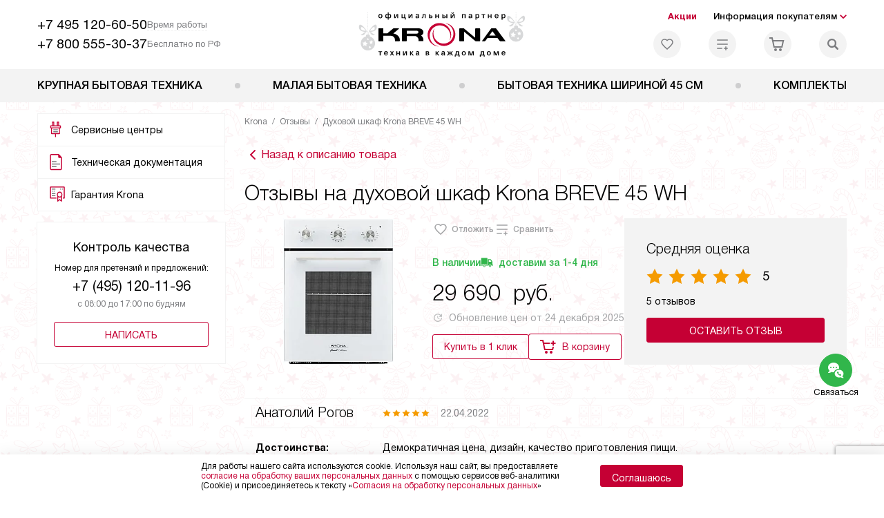

--- FILE ---
content_type: text/html; charset=UTF-8
request_url: https://krona-home.ru/reviews/product-dukhovoy-shkaf-krona-breve-45-wh/
body_size: 19989
content:
<!DOCTYPE HTML>
<!--[if IE 8]> <html class="no-js lt-ie9" lang="ru-RU"> <![endif]-->
<!--[if IE 9]> <html class="no-js ie9" lang="ru-RU"> <![endif]-->
<!--[if (gt IE 9)|!(IE)]><!--><html class="page" lang="ru-RU"><!--<![endif]-->
<head> <title>Отзывы на духовой шкаф Krona BREVE 45 WH - читайте отзывы покупателей нашего интернет-магазина на духовой шкаф Крона BREVE 45 WH</title> <meta http-equiv="Content-Type" content="text/html; charset=UTF-8" />
<meta name="description" content="Духовой шкаф Krona BREVE 45 WH - смотрите проверенные отзывы реальных покупателей на духовой шкаф Крона BREVE 45 WH" />
<script data-skip-moving="true">(function(w, d, n) {var cl = "bx-core";var ht = d.documentElement;var htc = ht ? ht.className : undefined;if (htc === undefined || htc.indexOf(cl) !== -1){return;}var ua = n.userAgent;if (/(iPad;)|(iPhone;)/i.test(ua)){cl += " bx-ios";}else if (/Windows/i.test(ua)){cl += ' bx-win';}else if (/Macintosh/i.test(ua)){cl += " bx-mac";}else if (/Linux/i.test(ua) && !/Android/i.test(ua)){cl += " bx-linux";}else if (/Android/i.test(ua)){cl += " bx-android";}cl += (/(ipad|iphone|android|mobile|touch)/i.test(ua) ? " bx-touch" : " bx-no-touch");cl += w.devicePixelRatio && w.devicePixelRatio >= 2? " bx-retina": " bx-no-retina";if (/AppleWebKit/.test(ua)){cl += " bx-chrome";}else if (/Opera/.test(ua)){cl += " bx-opera";}else if (/Firefox/.test(ua)){cl += " bx-firefox";}ht.className = htc ? htc + " " + cl : cl;})(window, document, navigator);</script> <link href="/bitrix/cache/css/b7/kr_main/template_48523d54f8e3caf2fce9a071e861f50f/template_48523d54f8e3caf2fce9a071e861f50f_v1.css?1766137860579768" type="text/css" data-template-style="true" rel="stylesheet" />
   <meta property="og:image" content="https://krona-home.ru/tpl/images/mail/logo-preview.png" />
<meta property="og:image:width" content="300" />
<meta property="og:image:height" content="300" />
<meta property="og:url" content="https://krona-home.ru/reviews/product-dukhovoy-shkaf-krona-breve-45-wh/" />
<meta property="og:type" content="website" />
<meta property="og:title" content="Отзывы на духовой шкаф Krona BREVE 45 WH - читайте отзывы покупателей нашего интернет-магазина на духовой шкаф Крона BREVE 45 WH" />  <meta http-equiv="X-UA-Compatible" content="IE=edge" /> <meta name="viewport" content="width=device-width, initial-scale=1.0"> <link rel="apple-touch-icon" sizes="180x180" href="/mockup/templates/default/dist/favicon/apple-touch-icon.png"> <link rel="icon" type="image/png" sizes="32x32" href="/mockup/templates/default/dist/favicon/favicon-32x32.png"> <link rel="icon" type="image/png" sizes="16x16" href="/mockup/templates/default/dist/favicon/favicon-16x16.png"> <link rel="manifest" href="/mockup/templates/default/dist/favicon/site.webmanifest"> <link rel="mask-icon" href="/mockup/templates/default/dist/favicon/safari-pinned-tab.svg" color="#ffffff"> <meta name="msapplication-TileColor" content="#ffffff"> <meta name="theme-color" content="#ffffff"> <link rel="preload" href="/mockup/templates/default/dist/fonts/helveticaNeueCyrl/HelveticaNeueCyr-Roman.woff2" as="font" type="font/woff2" crossorigin=""> <link rel="preload" href="/mockup/templates/default/dist/fonts/helveticaNeueCyrl/HelveticaNeueCyr-Bold.woff2" as="font" type="font/woff2" crossorigin=""> <link rel="preload" href="/mockup/templates/default/dist/fonts/helveticaNeueCyrl/HelveticaNeueCyr-Light.woff2" as="font" type="font/woff2" crossorigin=""> <link rel="preload" href="/mockup/templates/default/dist/fonts/helveticaNeueCyrl/HelveticaNeueCyr-Medium.woff2" as="font" type="font/woff2" crossorigin=""> <meta name="HandheldFriendly" content="True"> <meta name="format-detection" content="telephone=yes"> <meta name="MobileOptimized" content="320"> <script defer data-skip-moving="true">
document.addEventListener('DOMContentLoaded', () => { setTimeout(function(){ /* * Тут код отслеживания метрик, */ (function(m,e,t,r,i,k,a){m[i]=m[i]||function(){(m[i].a=m[i].a||[]).push(arguments)}; m[i].l=1*new Date();k=e.createElement(t),a=e.getElementsByTagName(t)[0],k.async=1,k.src=r,a.parentNode.insertBefore(k,a)}) (window, document, "script", "https://mc.yandex.ru/metrika/tag.js", "ym"); ym(80352145, "init", { clickmap:true, trackLinks:true, accurateTrackBounce:true, webvisor:true, trackHash:true, ecommerce:"dataLayer" }); }, 3000); // время указано в мс = 0,001 секунды, изменить по вкусу
});
</script> <noscript defer data-skip-moving="true"><div><img src="https://mc.yandex.ru/watch/80352145" style="position:absolute; left:-9999px;" alt="" /></div></noscript> </head>
<body>
<div id="panel"></div>
<header class="header js-header"> <div class="header__top bg"> <div class="container"> <div class="header__left"> <div class="header__mobile-left"> <div class="header__hamburger hamburger hamburger--spring js-header-hamburger"> <div class="hamburger-box"> <div class="hamburger-inner"></div> </div> </div> <a href="tel:+74951206050" class="header__tel"></a> </div> <div class="contact-info"> <ul class="contact-info__list"> <li class="contact-info__list-item"> <a href="tel:+74951206050" class="contact-info__phone">+7 495 120-60-50</a> <div class="contact-info__worktime-wrap"> <span class="contact-info__title contact-info__title--worktime">Время работы</span> <div class="contact-info__worktime"><b>Пн-Пт:</b> с 8:00 до 22:00<br> <b>Сб-Вс:</b> с 9:00 до 22:00</div> </div> </li> <li class="contact-info__list-item"> <a href="tel:+78005553037" class="contact-info__phone">+7 800 555-30-37</a> <span class="contact-info__title">Бесплатно по РФ</span> </li> </ul> </div> </div> <a href="/" title="Krona" class="logo"> <img data-src="/mockup/templates/default/dist//images/logo.svg" alt="Техника Крона" class="logo__image lazyload" /> </a> <div class="header__right"> <div class="header-menu-top"> <ul class="header-menu-top__list"> <li class="header-menu-top__item"> <a href="/news/?type=sales" title="Акции и статьи" class="header-menu-top__link header-menu-top__link--highlight">Акции</a> </li> <li class="header-menu-top__item submenu-wrap"> <span class="submenu-wrap__opener js-submenu-opener">Информация покупателям</span> <ul class="submenu-wrap__submenu"> <li> <a href="/delivery-and-payment/" title="Доставка и оплата" class="submenu-wrap__link ">Доставка и оплата</a> </li> <li> <a href="/services/" title="Подключение" class="submenu-wrap__link ">Подключение</a> </li> <li> <a href="/credit/" title="Кредит" class="submenu-wrap__link ">Кредит</a> </li> <li> <a href="/guarantee/" title="Гарантия" class="submenu-wrap__link ">Гарантия</a> </li> <li> <a href="/kbt/" title="Ремонт" class="submenu-wrap__link ">Ремонт</a> </li> <li> <a href="/technical-documentation/" title="Инструкции" class="submenu-wrap__link ">Инструкции</a> </li> <li> <a href="/contacts/" title="Контакты" class="submenu-wrap__link ">Контакты</a> </li> </ul> </li> </ul> </div> <div class="header-user-icons"> <a href="/favorites/" title="Перейти в отложенные" class="header-user-icons__icon header-user-icons__icon--favorite "> <svg width="24px" height="24px"> <use xlink:href="/mockup/templates/default/dist/images/svg-icons/sprites/user-icons.svg#heart-icon"></use> </svg> <span class="header-user-icons__number js-GoodsInFavorites">0</span> </a> <a href="/compare/" title="Перейти в сравнение" class="header-user-icons__icon header-user-icons__icon--compare "> <svg width="24px" height="24px"> <use xlink:href="/mockup/templates/default/dist/images/svg-icons/sprites/user-icons.svg#compare-icon"></use> </svg> <span class="header-user-icons__number js-GoodsInCompare">0</span> </a> <a href="/cart/" title="Перейти в корзину" class="header-user-icons__icon header-user-icons__icon--basket "> <svg width="24px" height="24px" class="header-user-icons__pc-only"> <use xlink:href="/mockup/templates/default/dist/images/svg-icons/sprites/user-icons.svg#cart-icon"></use> </svg> <svg width="24px" height="24px" class="header-user-icons__mobile-only"> <use xlink:href="/mockup/templates/default/dist/images/svg-icons/sprites/user-icons.svg#cart-icon-thin"></use> </svg> <span class="header-user-icons__number js-GoodsInBasket">0</span> </a> <span class="header-user-icons__icon header-user-icons__icon--search js-open-search"> <svg width="24px" height="24px" class="header-user-icons__pc-only"> <use xlink:href="/mockup/templates/default/dist/images/svg-icons/sprites/search.svg#search-icon"></use> </svg> <svg width="24px" height="24px" class="header-user-icons__mobile-only"> <use xlink:href="/mockup/templates/default/dist/images/svg-icons/sprites/search.svg#search-icon-thin"></use> </svg> </span> </div> </div> </div> <section class="header-search js-header-search"> <div class="header-search__inner js-header-search-inner"> <div class="header-search__container"> <button class="header-search__close js-close-search" aria-label="Закрыть"> <svg xmlns="http://www.w3.org/2000/svg" width="24px" height="24px"> <use xlink:href="/mockup/templates/default/dist/images/svg-icons/sprites/cross.svg#cross-icon"></use> </svg> </button> <div class="header-search__inner-container"> <form action="/search/" class="header-search__form js-headerSearchForm"> <input type="text" name="q" class="header-search__input js-header-search__input js-headerSearchInput" value="" placeholder="Поиск" required autocomplete="off" /> <button class="header-search__submit" type="submit"> <svg xmlns="http://www.w3.org/2000/svg" width="20px" height="20px"> <use xlink:href="/mockup/templates/default/dist/images/svg-icons/sprites/search.svg#search-icon"></use> </svg> </button> </form> <div class="search-results js-searchPopupResult"></div> </div> </div> </div>
</section> </div> <nav class="header__menu-bottom bg--sub js-header-hamburger-target"> <div class="container"> <ul class="dropdown-menu js-dropdown"> <li class="dropdown-menu__item js-dropdown-container"> <div class="dropdown-menu__back-block"> <span class="dropdown-menu__back-btn js-dropdown-trigger"></span> <span class="dropdown-menu__title dropdown-menu__active-item-title js-dropdown-active-item-title"> <span class="js-dropdown-active-item-title-text">Крупная бытовая техника</span> </span> </div> <span class="dropdown-menu__title dropdown-menu__title-btn js-dropdown-trigger">Крупная бытовая техника</span> <div class="dropdown-menu__block js-switchable"> <div class="container"> <div class="dropdown-menu__block-inner"> <ul class="dropdown-menu__categories js-switchable-list js-switchable-list"> <li class="dropdown-menu__categories-item" > <a href="/catalog/vytyazhki-krona/" class="dropdown-menu__category js-switchable-link js-move-icon-initial-point active" data-src-bg="/upload/resize_cache/iblock/f88/mz4fmztplap8kksd25fjtgixcke4us3y/400_800_1/1_hood_tally.jpg" data-src-bg-webp="/upload/resize_cache/iblock/f88/mz4fmztplap8kksd25fjtgixcke4us3y/400_800_1/1_hood_tally.webp"> <i class="dropdown-menu__category-icon js-move-icon"> <picture> <source type="image/webp" data-srcset="/upload/resize_cache/uf/b86/h3m80trwo1zcbxqxtdi0gseygzmg33xt/32_32_1/vit2x.webp, /upload/uf/b86/h3m80trwo1zcbxqxtdi0gseygzmg33xt/vit2x.webp 2x" /> <source type="image/png" data-srcset="/upload/resize_cache/uf/b86/h3m80trwo1zcbxqxtdi0gseygzmg33xt/32_32_1/vit2x.png, /upload/uf/b86/h3m80trwo1zcbxqxtdi0gseygzmg33xt/vit2x.png 2x" /> <img data-sizes="auto" data-src="/upload/resize_cache/uf/b86/h3m80trwo1zcbxqxtdi0gseygzmg33xt/32_32_1/vit2x.png" alt="Вытяжки" class="lazyload" /> </picture> </i> <span>Вытяжки</span> </a> </li> <li class="dropdown-menu__categories-item" > <a href="/catalog/varochnye-paneli-krona/" class="dropdown-menu__category js-switchable-link js-move-icon-initial-point " data-src-bg="/upload/resize_cache/iblock/043/ro84gjx9gjhd5ybup0anve2cax88zxsv/400_800_1/2_hood_calore_60.jpg" data-src-bg-webp="/upload/resize_cache/iblock/043/ro84gjx9gjhd5ybup0anve2cax88zxsv/400_800_1/2_hood_calore_60.webp"> <i class="dropdown-menu__category-icon js-move-icon"> <picture> <source type="image/webp" data-srcset="/upload/resize_cache/uf/37d/deuitkz8ollew9v87cxpkwxkvnmfwaew/32_32_1/var2x.webp, /upload/uf/37d/deuitkz8ollew9v87cxpkwxkvnmfwaew/var2x.webp 2x" /> <source type="image/png" data-srcset="/upload/resize_cache/uf/37d/deuitkz8ollew9v87cxpkwxkvnmfwaew/32_32_1/var2x.png, /upload/uf/37d/deuitkz8ollew9v87cxpkwxkvnmfwaew/var2x.png 2x" /> <img data-sizes="auto" data-src="/upload/resize_cache/uf/37d/deuitkz8ollew9v87cxpkwxkvnmfwaew/32_32_1/var2x.png" alt="Варочные панели" class="lazyload" /> </picture> </i> <span>Варочные панели</span> </a> </li> <li class="dropdown-menu__categories-item" > <a href="/catalog/dukhovye-shkafy-krona/" class="dropdown-menu__category js-switchable-link js-move-icon-initial-point " data-src-bg="/upload/resize_cache/iblock/4a5/65pz6h40i6z3o1ealk4dk8oq4g3w4v30/400_800_1/3_regina_60.jpg" data-src-bg-webp="/upload/resize_cache/iblock/4a5/65pz6h40i6z3o1ealk4dk8oq4g3w4v30/400_800_1/3_regina_60.webp"> <i class="dropdown-menu__category-icon js-move-icon"> <picture> <source type="image/webp" data-srcset="/upload/resize_cache/uf/bc6/ve9tcvhrdnxbev5drf297ydvue85q93x/32_32_1/duh2x.webp, /upload/uf/bc6/ve9tcvhrdnxbev5drf297ydvue85q93x/duh2x.webp 2x" /> <source type="image/png" data-srcset="/upload/resize_cache/uf/bc6/ve9tcvhrdnxbev5drf297ydvue85q93x/32_32_1/duh2x.png, /upload/uf/bc6/ve9tcvhrdnxbev5drf297ydvue85q93x/duh2x.png 2x" /> <img data-sizes="auto" data-src="/upload/resize_cache/uf/bc6/ve9tcvhrdnxbev5drf297ydvue85q93x/32_32_1/duh2x.png" alt="Духовые шкафы" class="lazyload" /> </picture> </i> <span>Духовые шкафы</span> </a> </li> <li class="dropdown-menu__categories-item" > <a href="/catalog/posudomoechnye-mashiny-krona/" class="dropdown-menu__category js-switchable-link js-move-icon-initial-point " data-src-bg="/upload/resize_cache/iblock/05e/s84dw5uw7u0utq86661rjsl96iqvru3t/400_800_1/7_delia_45.jpg" data-src-bg-webp="/upload/resize_cache/iblock/05e/s84dw5uw7u0utq86661rjsl96iqvru3t/400_800_1/7_delia_45.webp"> <i class="dropdown-menu__category-icon js-move-icon"> <picture> <source type="image/webp" data-srcset="/upload/resize_cache/uf/d62/4vp3g0zlyy5bmydxlvclqwydl36mv0h4/32_32_1/posud2x.webp, /upload/uf/d62/4vp3g0zlyy5bmydxlvclqwydl36mv0h4/posud2x.webp 2x" /> <source type="image/png" data-srcset="/upload/resize_cache/uf/d62/4vp3g0zlyy5bmydxlvclqwydl36mv0h4/32_32_1/posud2x.png, /upload/uf/d62/4vp3g0zlyy5bmydxlvclqwydl36mv0h4/posud2x.png 2x" /> <img data-sizes="auto" data-src="/upload/resize_cache/uf/d62/4vp3g0zlyy5bmydxlvclqwydl36mv0h4/32_32_1/posud2x.png" alt="Посудомоечные машины" class="lazyload" /> </picture> </i> <span>Посудомоечные машины</span> </a> </li> <li class="dropdown-menu__categories-item" > <a href="/catalog/mikrovolnovye-pechi-krona/" class="dropdown-menu__category js-switchable-link js-move-icon-initial-point " data-src-bg="/upload/resize_cache/iblock/17f/15licntfw7byew1adov4bgskp4bgc118/400_800_1/7_quantum44.jpg" data-src-bg-webp="/upload/resize_cache/iblock/17f/15licntfw7byew1adov4bgskp4bgc118/400_800_1/7_quantum44.webp"> <i class="dropdown-menu__category-icon js-move-icon"> <picture> <source type="image/webp" data-srcset="/upload/resize_cache/uf/a88/yd8klbom47onfjk6ra2hdjbqs4vz74ym/32_32_1/mikro2x.webp, /upload/uf/a88/yd8klbom47onfjk6ra2hdjbqs4vz74ym/mikro2x.webp 2x" /> <source type="image/png" data-srcset="/upload/resize_cache/uf/a88/yd8klbom47onfjk6ra2hdjbqs4vz74ym/32_32_1/mikro2x.png, /upload/uf/a88/yd8klbom47onfjk6ra2hdjbqs4vz74ym/mikro2x.png 2x" /> <img data-sizes="auto" data-src="/upload/resize_cache/uf/a88/yd8klbom47onfjk6ra2hdjbqs4vz74ym/32_32_1/mikro2x.png" alt="Микроволновые печи" class="lazyload" /> </picture> </i> <span>Микроволновые печи</span> </a> </li> <li class="dropdown-menu__categories-item" > <a href="/catalog/vinnie-shkafi-krona/" class="dropdown-menu__category js-switchable-link js-move-icon-initial-point " data-src-bg="/upload/resize_cache/iblock/e9f/r51b9kz3ams2kitvwe436a8xxaefye8i/400_800_1/vinnye-shkafy-krona.jpg" data-src-bg-webp="/upload/resize_cache/iblock/e9f/r51b9kz3ams2kitvwe436a8xxaefye8i/400_800_1/vinnye-shkafy-krona.webp"> <i class="dropdown-menu__category-icon js-move-icon"> <picture> <source type="image/webp" data-srcset="/upload/uf/c67/wnji0m4xbukv0w8jel0kv4ouzl69t4mv/vinnye-shkafy-_1_.webp, /upload/uf/c67/wnji0m4xbukv0w8jel0kv4ouzl69t4mv/vinnye-shkafy-_1_.webp 2x" /> <source type="image/png" data-srcset="/upload/uf/c67/wnji0m4xbukv0w8jel0kv4ouzl69t4mv/vinnye-shkafy-_1_.png, /upload/uf/c67/wnji0m4xbukv0w8jel0kv4ouzl69t4mv/vinnye-shkafy-_1_.png 2x" /> <img data-sizes="auto" data-src="/upload/uf/c67/wnji0m4xbukv0w8jel0kv4ouzl69t4mv/vinnye-shkafy-_1_.png" alt="Винные шкафы" class="lazyload" /> </picture> </i> <span>Винные шкафы</span> </a> </li> <li class="dropdown-menu__categories-item" > <a href="/catalog/holodilniki-krona/" class="dropdown-menu__category js-switchable-link js-move-icon-initial-point " data-src-bg="/upload/resize_cache/iblock/ff6/aaab7lod0gvqcygc47uhucxh699tspc6/400_800_1/8.1-Vstraivaemye-kholodilniki.jpg" data-src-bg-webp="/upload/resize_cache/iblock/ff6/aaab7lod0gvqcygc47uhucxh699tspc6/400_800_1/8.1-Vstraivaemye-kholodilniki.webp"> <i class="dropdown-menu__category-icon js-move-icon"> <picture> <source type="image/webp" data-srcset="/upload/resize_cache/uf/288/r4ezd2bym21t1z14vqt0w9z02gqjol6s/32_32_1/holod-1_2x.webp, /upload/uf/288/r4ezd2bym21t1z14vqt0w9z02gqjol6s/holod-1_2x.webp 2x" /> <source type="image/jpg" data-srcset="/upload/resize_cache/uf/288/r4ezd2bym21t1z14vqt0w9z02gqjol6s/32_32_1/holod-1_2x.jpg, /upload/uf/288/r4ezd2bym21t1z14vqt0w9z02gqjol6s/holod-1_2x.jpg 2x" /> <img data-sizes="auto" data-src="/upload/resize_cache/uf/288/r4ezd2bym21t1z14vqt0w9z02gqjol6s/32_32_1/holod-1_2x.jpg" alt="Холодильники" class="lazyload" /> </picture> </i> <span>Холодильники</span> </a> </li> <li class="dropdown-menu__categories-item" > <a href="/catalog/kofemashini/" class="dropdown-menu__category js-switchable-link js-move-icon-initial-point " data-src-bg="/upload/resize_cache/iblock/344/h7e8zm9qeb92q0rpftliqeckgffelexe/400_800_1/kofemashiny-krona.jpg" data-src-bg-webp="/upload/resize_cache/iblock/344/h7e8zm9qeb92q0rpftliqeckgffelexe/400_800_1/kofemashiny-krona.webp"> <i class="dropdown-menu__category-icon js-move-icon"> <picture> <source type="image/webp" data-srcset="/upload/uf/2b3/8wohpq0ge01h9jjrrhmxtcmc7ai81sm2/kofemashiny-_1_.webp, /upload/uf/2b3/8wohpq0ge01h9jjrrhmxtcmc7ai81sm2/kofemashiny-_1_.webp 2x" /> <source type="image/png" data-srcset="/upload/uf/2b3/8wohpq0ge01h9jjrrhmxtcmc7ai81sm2/kofemashiny-_1_.png, /upload/uf/2b3/8wohpq0ge01h9jjrrhmxtcmc7ai81sm2/kofemashiny-_1_.png 2x" /> <img data-sizes="auto" data-src="/upload/uf/2b3/8wohpq0ge01h9jjrrhmxtcmc7ai81sm2/kofemashiny-_1_.png" alt="Кофемашины" class="lazyload" /> </picture> </i> <span>Кофемашины</span> </a> </li> <li class="dropdown-menu__categories-item" > <a href="/catalog/podogrevateli-krona/" class="dropdown-menu__category js-switchable-link js-move-icon-initial-point " data-src-bg="/upload/resize_cache/iblock/c8f/u9m6vnwf1tfq86h3trqd53920h3m2339/400_800_1/Podogrevateli-posudy-krona.jpg" data-src-bg-webp="/upload/resize_cache/iblock/c8f/u9m6vnwf1tfq86h3trqd53920h3m2339/400_800_1/Podogrevateli-posudy-krona.webp"> <i class="dropdown-menu__category-icon js-move-icon"> <picture> <source type="image/webp" data-srcset="/upload/uf/542/6o0xtfxgj4outhltacp9blnio1cov851/Podogrevateli-posudy-_1_.webp, /upload/uf/542/6o0xtfxgj4outhltacp9blnio1cov851/Podogrevateli-posudy-_1_.webp 2x" /> <source type="image/png" data-srcset="/upload/uf/542/6o0xtfxgj4outhltacp9blnio1cov851/Podogrevateli-posudy-_1_.png, /upload/uf/542/6o0xtfxgj4outhltacp9blnio1cov851/Podogrevateli-posudy-_1_.png 2x" /> <img data-sizes="auto" data-src="/upload/uf/542/6o0xtfxgj4outhltacp9blnio1cov851/Podogrevateli-posudy-_1_.png" alt="Подогреватели" class="lazyload" /> </picture> </i> <span>Подогреватели</span> </a> </li> <li class="dropdown-menu__categories-item" > <a href="/catalog/stiralnie-machini-krona/" class="dropdown-menu__category js-switchable-link js-move-icon-initial-point " data-src-bg="/upload/resize_cache/iblock/69a/ntqh4868t380g9539ox7lw3by4e1mqip/400_800_1/9.2-Stiralnye-mashiny-s-frontalnoi_-zagruzkoi_.jpg" data-src-bg-webp="/upload/resize_cache/iblock/69a/ntqh4868t380g9539ox7lw3by4e1mqip/400_800_1/9.2-Stiralnye-mashiny-s-frontalnoi_-zagruzkoi_.webp"> <i class="dropdown-menu__category-icon js-move-icon"> <picture> <source type="image/webp" data-srcset="/upload/resize_cache/uf/da0/1x6k7b81q6yhuzerwfbgnefkcq43ywpq/32_32_1/stir_2x-_1_.webp, /upload/uf/da0/1x6k7b81q6yhuzerwfbgnefkcq43ywpq/stir_2x-_1_.webp 2x" /> <source type="image/jpg" data-srcset="/upload/resize_cache/uf/da0/1x6k7b81q6yhuzerwfbgnefkcq43ywpq/32_32_1/stir_2x-_1_.jpg, /upload/uf/da0/1x6k7b81q6yhuzerwfbgnefkcq43ywpq/stir_2x-_1_.jpg 2x" /> <img data-sizes="auto" data-src="/upload/resize_cache/uf/da0/1x6k7b81q6yhuzerwfbgnefkcq43ywpq/32_32_1/stir_2x-_1_.jpg" alt="Стиральные машины" class="lazyload" /> </picture> </i> <span>Стиральные машины</span> </a> </li> <li class="dropdown-menu__categories-item" > <a href="/catalog/sushilnie-machini-krona/" class="dropdown-menu__category js-switchable-link js-move-icon-initial-point " data-src-bg="/upload/resize_cache/iblock/146/7drp4dajtdsdsmukv9dxxgqe2lwotvc9/400_800_1/Sushilnye-mashiny-krona.jpg" data-src-bg-webp="/upload/resize_cache/iblock/146/7drp4dajtdsdsmukv9dxxgqe2lwotvc9/400_800_1/Sushilnye-mashiny-krona.webp"> <i class="dropdown-menu__category-icon js-move-icon"> <picture> <source type="image/webp" data-srcset="/upload/uf/767/2pcwsoo03uzs7a4opfa61ph4053krppm/Sushilnye-mashiny-_3_.webp, /upload/uf/767/2pcwsoo03uzs7a4opfa61ph4053krppm/Sushilnye-mashiny-_3_.webp 2x" /> <source type="image/png" data-srcset="/upload/uf/767/2pcwsoo03uzs7a4opfa61ph4053krppm/Sushilnye-mashiny-_3_.png, /upload/uf/767/2pcwsoo03uzs7a4opfa61ph4053krppm/Sushilnye-mashiny-_3_.png 2x" /> <img data-sizes="auto" data-src="/upload/uf/767/2pcwsoo03uzs7a4opfa61ph4053krppm/Sushilnye-mashiny-_3_.png" alt="Сушильные машины" class="lazyload" /> </picture> </i> <span>Сушильные машины</span> </a> </li> <li class="dropdown-menu__categories-item" > <a href="/catalog/aksessuary-krona/" class="dropdown-menu__category js-switchable-link js-move-icon-initial-point " data-src-bg="/upload/resize_cache/iblock/320/4z8g10igjb268ic0obydxll3umkww7fc/400_800_1/6_tk.jpg" data-src-bg-webp="/upload/resize_cache/iblock/320/4z8g10igjb268ic0obydxll3umkww7fc/400_800_1/6_tk.webp"> <i class="dropdown-menu__category-icon js-move-icon"> <picture> <source type="image/webp" data-srcset="/upload/resize_cache/uf/f42/z41ye9vexu6v413chwgjcxbk20hu01l6/32_32_1/aks2x.webp, /upload/uf/f42/z41ye9vexu6v413chwgjcxbk20hu01l6/aks2x.webp 2x" /> <source type="image/png" data-srcset="/upload/resize_cache/uf/f42/z41ye9vexu6v413chwgjcxbk20hu01l6/32_32_1/aks2x.png, /upload/uf/f42/z41ye9vexu6v413chwgjcxbk20hu01l6/aks2x.png 2x" /> <img data-sizes="auto" data-src="/upload/resize_cache/uf/f42/z41ye9vexu6v413chwgjcxbk20hu01l6/32_32_1/aks2x.png" alt="Аксессуары" class="lazyload" /> </picture> </i> <span>Аксессуары</span> </a> </li> </ul> <div class="dropdown-menu__subcategories"> <div class="dropdown-menu__subcategory js-move-icon-end-point js-switchable-subcategory active"> <div class="dropdown-menu__subcategory-title"> <a href="/catalog/vytyazhki-krona/">Вытяжки Krona<span>(471)</span></a> </div> <ul class="dropdown-menu__subcategory-list"> <li class="dropdown-menu__subcategory-list-item" data-id="48833"> <a class="dropdown-menu__subcategory-link js-switchable-sub-link" href="/catalog/vytyazhki-krona/recommend/vstraivaemye-vytyazhki/" data-src-bg="/upload/iblock/50c/fqgvni0cbp45hqctflsrn12wrs2gzsxz/1_kamilla_hood.jpg" >Встраиваемые вытяжки</a> </li> <li class="dropdown-menu__subcategory-list-item" data-id="48839"> <a class="dropdown-menu__subcategory-link js-switchable-sub-link" href="/catalog/vytyazhki-krona/recommend/kupolnye-vytyazhki/" data-src-bg="/upload/iblock/824/073jopdesdq6gps1fj3sytlmjkcy9e0h/1_kornelia_hood.jpg" >Купольные вытяжки</a> </li> <li class="dropdown-menu__subcategory-list-item" data-id="48841"> <a class="dropdown-menu__subcategory-link js-switchable-sub-link" href="/catalog/vytyazhki-krona/recommend/podvesnye-vytyazhki/" data-src-bg="/upload/iblock/16b/qwz7hd7wt80z5wxdjcmdsvd8lmyhhrdc/1_ermina_hood.jpg" >Подвесные вытяжки</a> </li> <li class="dropdown-menu__subcategory-list-item" data-id="48845"> <a class="dropdown-menu__subcategory-link js-switchable-sub-link" href="/catalog/vytyazhki-krona/recommend/naklonnye-vytyazhki/" data-src-bg="/upload/iblock/adf/e15q3m8nvhntectlbtj2fbg0s12b64g3/1_inga_hood.jpg" >Наклонные вытяжки</a> </li> </ul> </div> <div class="dropdown-menu__subcategory js-move-icon-end-point js-switchable-subcategory "> <div class="dropdown-menu__subcategory-title"> <a href="/catalog/varochnye-paneli-krona/">Варочные панели Krona<span>(154)</span></a> </div> <ul class="dropdown-menu__subcategory-list"> <li class="dropdown-menu__subcategory-list-item" data-id="48879"> <a class="dropdown-menu__subcategory-link js-switchable-sub-link" href="/catalog/varochnye-paneli-krona/recommend/gazovye-varochnye-paneli/" data-src-bg="/upload/iblock/463/ffmrb37jz4c7919ag8c0m3ldfi7413tp/2_gaz_hob.jpg" >Газовые варочные панели</a> </li> <li class="dropdown-menu__subcategory-list-item" data-id="48880"> <a class="dropdown-menu__subcategory-link js-switchable-sub-link" href="/catalog/varochnye-paneli-krona/recommend/elektricheskie-varochnye-paneli/" data-src-bg="/upload/iblock/ec7/dc96j848iz8psyuca4aiomn5y52v8e9g/2_electric_hob.jpg" >Электрические варочные панели</a> </li> <li class="dropdown-menu__subcategory-list-item" data-id="48881"> <a class="dropdown-menu__subcategory-link js-switchable-sub-link" href="/catalog/varochnye-paneli-krona/recommend/indukczionnye-varochnye-paneli/" data-src-bg="/upload/iblock/825/wdwfyqnkljwc4i4ycstt021orkc35ani/2_induction_hob.jpg" >Индукционные варочные панели</a> </li> </ul> </div> <div class="dropdown-menu__subcategory js-move-icon-end-point js-switchable-subcategory "> <div class="dropdown-menu__subcategory-title"> <a href="/catalog/dukhovye-shkafy-krona/">Духовые шкафы Krona<span>(121)</span></a> </div> <ul class="dropdown-menu__subcategory-list"> <li class="dropdown-menu__subcategory-list-item" data-id="48865"> <a class="dropdown-menu__subcategory-link js-switchable-sub-link" href="/catalog/duhovie-shkafy-krona/recommend/elektricheskie-dukhovye-shkafy/" data-src-bg="/upload/iblock/cc2/1jzv343uxts8ijb625ede65ne0oboe7x/3_electric_oven.jpg" >Электрические духовые шкафы</a> </li> <li class="dropdown-menu__subcategory-list-item" data-id="48866"> <a class="dropdown-menu__subcategory-link js-switchable-sub-link" href="/catalog/duhovie-shkafy-krona/recommend/gazovye-dukhovye-shkafy/" data-src-bg="/upload/iblock/910/43lqlkleey79h4p4vgndt8sw7pwij7gp/gaz_oven.jpg" >Газовые духовые шкафы</a> </li> </ul> </div> <div class="dropdown-menu__subcategory js-move-icon-end-point js-switchable-subcategory "> <div class="dropdown-menu__subcategory-title"> <a href="/catalog/posudomoechnye-mashiny-krona/">Посудомоечные машины Krona<span>(37)</span></a> </div> <ul class="dropdown-menu__subcategory-list"> <li class="dropdown-menu__subcategory-list-item" data-id="48857"> <a class="dropdown-menu__subcategory-link js-switchable-sub-link" href="/catalog/posudomoechnye-mashiny-krona/recommend/vstraivaemye-posudomoechnye-mashiny/" data-src-bg="/upload/iblock/9d6/moh8jt9rp35niceyfm3wumm1ptqy4nze/4_vstr_pmm.jpg" >Встраиваемые посудомоечные машины</a> </li> <li class="dropdown-menu__subcategory-list-item" data-id="49041"> <a class="dropdown-menu__subcategory-link js-switchable-sub-link" href="/catalog/posudomoechnye-mashiny-krona/recommend/otdelnostoyashchiye-posudomoechnye-mashiny/" data-src-bg="/upload/iblock/802/ccceez8hi29gaxtt53o2hgw1v6jz1oiz/4_otd_pmm.jpg" >Отдельностоящие посудомоечные машины</a> </li> </ul> </div> <div class="dropdown-menu__subcategory js-move-icon-end-point js-switchable-subcategory "> <div class="dropdown-menu__subcategory-title"> <a href="/catalog/mikrovolnovye-pechi-krona/">Микроволновые печи Krona<span>(31)</span></a> </div> <ul class="dropdown-menu__subcategory-list"> <li class="dropdown-menu__subcategory-list-item" data-id="49042"> <a class="dropdown-menu__subcategory-link js-switchable-sub-link" href="/catalog/mikrovolnovye-pechi-krona/recommend/otdelnostoyashchiye-mikrovolnovye-pechi/" data-src-bg="/upload/iblock/46d/2e9codpga8eamh68bx0c8cisof96sodo/5_otd_cvch.jpg" >Отдельностоящие микроволновые печи</a> </li> <li class="dropdown-menu__subcategory-list-item" data-id="49043"> <a class="dropdown-menu__subcategory-link js-switchable-sub-link" href="/catalog/mikrovolnovye-pechi-krona/recommend/vstraivaemye-mikrovolnovye-pechi/" data-src-bg="/upload/iblock/dcb/n8akco1bjz4ibujhbecbo0wgs2o6mng3/5_vstr_cvch.jpg" >Встраиваемые микроволновые печи</a> </li> </ul> </div> <div class="dropdown-menu__subcategory js-move-icon-end-point js-switchable-subcategory "> <div class="dropdown-menu__subcategory-title"> <a href="/catalog/vinnie-shkafi-krona/">Винные шкафы Krona<span>(8)</span></a> </div> <ul class="dropdown-menu__subcategory-list"> </ul> </div> <div class="dropdown-menu__subcategory js-move-icon-end-point js-switchable-subcategory "> <div class="dropdown-menu__subcategory-title"> <a href="/catalog/holodilniki-krona/">Холодильники Krona<span>(14)</span></a> </div> <ul class="dropdown-menu__subcategory-list"> <li class="dropdown-menu__subcategory-list-item" data-id="54459"> <a class="dropdown-menu__subcategory-link js-switchable-sub-link" href="/catalog/holodilniki-krona/recommend/holodilniki-s-nofrost/" data-src-bg="/upload/iblock/dcf/9k4q76wnz2xh919rhvj4zdkgonzsdfvs/8.3-KHolodilniki-s-NoFrost.jpg" >Холодильники с NoFrost</a> </li> </ul> </div> <div class="dropdown-menu__subcategory js-move-icon-end-point js-switchable-subcategory "> <div class="dropdown-menu__subcategory-title"> <a href="/catalog/kofemashini/">Кофемашины Krona<span>(7)</span></a> </div> <ul class="dropdown-menu__subcategory-list"> </ul> </div> <div class="dropdown-menu__subcategory js-move-icon-end-point js-switchable-subcategory "> <div class="dropdown-menu__subcategory-title"> <a href="/catalog/podogrevateli-krona/">Подогреватели Krona<span>(1)</span></a> </div> <ul class="dropdown-menu__subcategory-list"> </ul> </div> <div class="dropdown-menu__subcategory js-move-icon-end-point js-switchable-subcategory "> <div class="dropdown-menu__subcategory-title"> <a href="/catalog/stiralnie-machini-krona/">Стиральные машины Krona<span>(10)</span></a> </div> <ul class="dropdown-menu__subcategory-list"> <li class="dropdown-menu__subcategory-list-item" data-id="54451"> <a class="dropdown-menu__subcategory-link js-switchable-sub-link" href="/catalog/stiralnie-machini-krona/recommend/vstraivaemye-stiralnie-machini/" data-src-bg="/upload/iblock/07d/0t7403k8w4trl9r7kjufwl5u1lnryxpr/9.1-Vstraivaemye-stiralnye-mashiny.jpg" >Встраиваемые стиральные машины</a> </li> <li class="dropdown-menu__subcategory-list-item" data-id="54453"> <a class="dropdown-menu__subcategory-link js-switchable-sub-link" href="/catalog/stiralnie-machini-krona/recommend/frontalnye-stiralnie-machini/" data-src-bg="/upload/iblock/5bc/us01wdyumz6zyu6xyo0pk2z8gt6l27ew/9.2-Stiralnye-mashiny-s-frontalnoi_-zagruzkoi_.jpg" >Фронтальные стиральные машины</a> </li> </ul> </div> <div class="dropdown-menu__subcategory js-move-icon-end-point js-switchable-subcategory "> <div class="dropdown-menu__subcategory-title"> <a href="/catalog/sushilnie-machini-krona/">Сушильные машины Krona<span>(1)</span></a> </div> <ul class="dropdown-menu__subcategory-list"> </ul> </div> <div class="dropdown-menu__subcategory js-move-icon-end-point js-switchable-subcategory "> <div class="dropdown-menu__subcategory-title"> <a href="/catalog/aksessuary-krona/">Аксессуары Krona<span>(123)</span></a> </div> <ul class="dropdown-menu__subcategory-list"> </ul> </div> <button class="dropdown-menu__close-block js-dropdown-trigger" aria-label="Закрыть меню"> <svg xmlns="http://www.w3.org/2000/svg" width="24px" height="24px"> <use xlink:href="/mockup/templates/default/dist/images/svg-icons/sprites/cross.svg#cross-icon"></use> </svg> </button> </div> </div> <div class="dropdown-menu__pic js-switchable-photo"> <picture> <source type="image/webp" data-srcset="/upload/resize_cache/iblock/f88/mz4fmztplap8kksd25fjtgixcke4us3y/400_800_1/1_hood_tally.webp" /> <img data-src="/upload/resize_cache/iblock/f88/mz4fmztplap8kksd25fjtgixcke4us3y/400_800_1/1_hood_tally.jpg" class="lazyload" alt="Вытяжки" /> </picture> </div> </div> </div> </li> <li class="dropdown-menu__item js-dropdown-container"> <div class="dropdown-menu__back-block"> <span class="dropdown-menu__back-btn js-dropdown-trigger"></span> <span class="dropdown-menu__title dropdown-menu__active-item-title js-dropdown-active-item-title"> <span class="js-dropdown-active-item-title-text">Малая бытовая техника</span> </span> </div> <span class="dropdown-menu__title dropdown-menu__title-btn js-dropdown-trigger">Малая бытовая техника</span> <div class="dropdown-menu__block js-switchable"> <div class="container"> <div class="dropdown-menu__block-inner"> <div class="dropdown-menu__subcategories"> <div class="dropdown-menu__subcategory dropdown-menu__subcategory--griddy js-switchable-subcategory active "> <div class="dropdown-menu__subcategory-title"> <a href="">Малая бытовая техника<span>(30)</span></a> </div> <ul class="dropdown-menu__subcategory-list"> <li class="dropdown-menu__subcategory-list-item"> <a class="dropdown-menu__subcategory-link js-switchable-sub-link" data-src-bg="/upload/resize_cache/iblock/45b/2kjhoid7agm8lcl119wj21311ftaeeiu/400_800_1/grili-menyu-2.jpg" data-src-bg-webp="/upload/resize_cache/iblock/45b/2kjhoid7agm8lcl119wj21311ftaeeiu/400_800_1/grili-menyu-2.webp" href="/catalog/grili-krona/"> <span class="dropdown-menu__subcategory-link-icon"> <picture> <source type="image/webp" data-srcset="/upload/resize_cache/uf/485/yf4ouxyx5xhckbsdcncc2ag5pqtbtw7q/32_32_1/grili-menyu-1.webp, /upload/uf/485/yf4ouxyx5xhckbsdcncc2ag5pqtbtw7q/grili-menyu-1.webp 2x" /> <source type="image/png" data-srcset="/upload/resize_cache/uf/485/yf4ouxyx5xhckbsdcncc2ag5pqtbtw7q/32_32_1/grili-menyu-1.png, /upload/uf/485/yf4ouxyx5xhckbsdcncc2ag5pqtbtw7q/grili-menyu-1.png 2x" /> <img data-sizes="auto" data-src="/upload/resize_cache/uf/485/yf4ouxyx5xhckbsdcncc2ag5pqtbtw7q/32_32_1/grili-menyu-1.png" alt="Грили" class="lazyload" /> </picture> </span> <span>Грили</span> </a> </li> <li class="dropdown-menu__subcategory-list-item"> <a class="dropdown-menu__subcategory-link js-switchable-sub-link" data-src-bg="/upload/resize_cache/iblock/221/b429aa4k266ln9h6y18f3vtl3qd7gqoj/400_800_1/myasorubki-menyu-2.jpg" data-src-bg-webp="/upload/resize_cache/iblock/221/b429aa4k266ln9h6y18f3vtl3qd7gqoj/400_800_1/myasorubki-menyu-2.webp" href="/catalog/miasorubki-krona/"> <span class="dropdown-menu__subcategory-link-icon"> <picture> <source type="image/webp" data-srcset="/upload/resize_cache/uf/129/s1yf54exowiqvfcoxp2ufklx21cp08iv/32_32_1/myasorubki-menyu-1.webp, /upload/uf/129/s1yf54exowiqvfcoxp2ufklx21cp08iv/myasorubki-menyu-1.webp 2x" /> <source type="image/png" data-srcset="/upload/resize_cache/uf/129/s1yf54exowiqvfcoxp2ufklx21cp08iv/32_32_1/myasorubki-menyu-1.png, /upload/uf/129/s1yf54exowiqvfcoxp2ufklx21cp08iv/myasorubki-menyu-1.png 2x" /> <img data-sizes="auto" data-src="/upload/resize_cache/uf/129/s1yf54exowiqvfcoxp2ufklx21cp08iv/32_32_1/myasorubki-menyu-1.png" alt="Мясорубки" class="lazyload" /> </picture> </span> <span>Мясорубки</span> </a> </li> <li class="dropdown-menu__subcategory-list-item"> <a class="dropdown-menu__subcategory-link js-switchable-sub-link" data-src-bg="/upload/resize_cache/iblock/5d6/0eblyyzpw0i2vz6stau7q2vgio70z2g5/400_800_1/blendery-menyu-2.jpg" data-src-bg-webp="/upload/resize_cache/iblock/5d6/0eblyyzpw0i2vz6stau7q2vgio70z2g5/400_800_1/blendery-menyu-2.webp" href="/catalog/blenderi-krona/"> <span class="dropdown-menu__subcategory-link-icon"> <picture> <source type="image/webp" data-srcset="/upload/resize_cache/uf/885/7v1pi7ee16x601waaixoexe401tbopk2/32_32_1/blendery-menyu-1.webp, /upload/uf/885/7v1pi7ee16x601waaixoexe401tbopk2/blendery-menyu-1.webp 2x" /> <source type="image/png" data-srcset="/upload/resize_cache/uf/885/7v1pi7ee16x601waaixoexe401tbopk2/32_32_1/blendery-menyu-1.png, /upload/uf/885/7v1pi7ee16x601waaixoexe401tbopk2/blendery-menyu-1.png 2x" /> <img data-sizes="auto" data-src="/upload/resize_cache/uf/885/7v1pi7ee16x601waaixoexe401tbopk2/32_32_1/blendery-menyu-1.png" alt="Блендеры" class="lazyload" /> </picture> </span> <span>Блендеры</span> </a> </li> <li class="dropdown-menu__subcategory-list-item"> <a class="dropdown-menu__subcategory-link js-switchable-sub-link" data-src-bg="/upload/resize_cache/iblock/4db/621v4d8cfjxqxxz5j96mj1xzhwriugtl/400_800_1/Kofevarki-krona.jpg" data-src-bg-webp="/upload/resize_cache/iblock/4db/621v4d8cfjxqxxz5j96mj1xzhwriugtl/400_800_1/Kofevarki-krona.webp" href="/catalog/kofevarki-krona/"> <span class="dropdown-menu__subcategory-link-icon"> <picture> <source type="image/webp" data-srcset="/upload/resize_cache/uf/8d1/kewd3qxsq6ose07rd7ind8s8xva0xojg/32_32_1/kofevarki-menyu-1.webp, /upload/uf/8d1/kewd3qxsq6ose07rd7ind8s8xva0xojg/kofevarki-menyu-1.webp 2x" /> <source type="image/png" data-srcset="/upload/resize_cache/uf/8d1/kewd3qxsq6ose07rd7ind8s8xva0xojg/32_32_1/kofevarki-menyu-1.png, /upload/uf/8d1/kewd3qxsq6ose07rd7ind8s8xva0xojg/kofevarki-menyu-1.png 2x" /> <img data-sizes="auto" data-src="/upload/resize_cache/uf/8d1/kewd3qxsq6ose07rd7ind8s8xva0xojg/32_32_1/kofevarki-menyu-1.png" alt="Кофеварки" class="lazyload" /> </picture> </span> <span>Кофеварки</span> </a> </li> <li class="dropdown-menu__subcategory-list-item"> <a class="dropdown-menu__subcategory-link js-switchable-sub-link" data-src-bg="/upload/resize_cache/iblock/e15/8hwkq8qekw8r2bu1p1nvjp6yho7yn14i/400_800_1/chayniki-menyu-2.jpg" data-src-bg-webp="/upload/resize_cache/iblock/e15/8hwkq8qekw8r2bu1p1nvjp6yho7yn14i/400_800_1/chayniki-menyu-2.webp" href="/catalog/chainiki-krona/"> <span class="dropdown-menu__subcategory-link-icon"> <picture> <source type="image/webp" data-srcset="/upload/resize_cache/uf/ac6/t7zbpc4jvqefzydkmvfrkz9kf85nbscy/32_32_1/chayniki-menyu-1.webp, /upload/uf/ac6/t7zbpc4jvqefzydkmvfrkz9kf85nbscy/chayniki-menyu-1.webp 2x" /> <source type="image/png" data-srcset="/upload/resize_cache/uf/ac6/t7zbpc4jvqefzydkmvfrkz9kf85nbscy/32_32_1/chayniki-menyu-1.png, /upload/uf/ac6/t7zbpc4jvqefzydkmvfrkz9kf85nbscy/chayniki-menyu-1.png 2x" /> <img data-sizes="auto" data-src="/upload/resize_cache/uf/ac6/t7zbpc4jvqefzydkmvfrkz9kf85nbscy/32_32_1/chayniki-menyu-1.png" alt="Чайники" class="lazyload" /> </picture> </span> <span>Чайники</span> </a> </li> <li class="dropdown-menu__subcategory-list-item"> <a class="dropdown-menu__subcategory-link js-switchable-sub-link" data-src-bg="/upload/resize_cache/iblock/dac/j6yrvthd2crqt4ql10plckrorgqqeqby/400_800_1/tostery-menyu-2.jpg" data-src-bg-webp="/upload/resize_cache/iblock/dac/j6yrvthd2crqt4ql10plckrorgqqeqby/400_800_1/tostery-menyu-2.webp" href="/catalog/tosteri-krona/"> <span class="dropdown-menu__subcategory-link-icon"> <picture> <source type="image/webp" data-srcset="/upload/resize_cache/uf/702/f5eby8b048ijqox714temu0aio7xvu4b/32_32_1/tostery-menyu-1.webp, /upload/uf/702/f5eby8b048ijqox714temu0aio7xvu4b/tostery-menyu-1.webp 2x" /> <source type="image/png" data-srcset="/upload/resize_cache/uf/702/f5eby8b048ijqox714temu0aio7xvu4b/32_32_1/tostery-menyu-1.png, /upload/uf/702/f5eby8b048ijqox714temu0aio7xvu4b/tostery-menyu-1.png 2x" /> <img data-sizes="auto" data-src="/upload/resize_cache/uf/702/f5eby8b048ijqox714temu0aio7xvu4b/32_32_1/tostery-menyu-1.png" alt="Тостеры" class="lazyload" /> </picture> </span> <span>Тостеры</span> </a> </li> <li class="dropdown-menu__subcategory-list-item"> <a class="dropdown-menu__subcategory-link js-switchable-sub-link" data-src-bg="/upload/resize_cache/iblock/807/r66j5wyw48gk15b47q910n8uqgcvkg1i/400_800_1/mini_pechi-menyu-2.jpg" data-src-bg-webp="/upload/resize_cache/iblock/807/r66j5wyw48gk15b47q910n8uqgcvkg1i/400_800_1/mini_pechi-menyu-2.webp" href="/catalog/mini-pechi-krona/"> <span class="dropdown-menu__subcategory-link-icon"> <picture> <source type="image/webp" data-srcset="/upload/resize_cache/uf/057/797e3zndc9s12kxa0bcmva2izawrqs92/32_32_1/mini_pechi-menyu-1.webp, /upload/uf/057/797e3zndc9s12kxa0bcmva2izawrqs92/mini_pechi-menyu-1.webp 2x" /> <source type="image/png" data-srcset="/upload/resize_cache/uf/057/797e3zndc9s12kxa0bcmva2izawrqs92/32_32_1/mini_pechi-menyu-1.png, /upload/uf/057/797e3zndc9s12kxa0bcmva2izawrqs92/mini_pechi-menyu-1.png 2x" /> <img data-sizes="auto" data-src="/upload/resize_cache/uf/057/797e3zndc9s12kxa0bcmva2izawrqs92/32_32_1/mini_pechi-menyu-1.png" alt="Мини-печи" class="lazyload" /> </picture> </span> <span>Мини-печи</span> </a> </li> <li class="dropdown-menu__subcategory-list-item"> <a class="dropdown-menu__subcategory-link js-switchable-sub-link" href="/catalog/parovarki-krona/"> <span class="dropdown-menu__subcategory-link-icon"> <picture> <source type="image/webp" data-srcset="/upload/uf/134/07m6eqlnra2bcnhrdl14huxs54lyc23s/parovarka-ic.webp, /upload/uf/134/07m6eqlnra2bcnhrdl14huxs54lyc23s/parovarka-ic.webp 2x" /> <source type="image/png" data-srcset="/upload/uf/134/07m6eqlnra2bcnhrdl14huxs54lyc23s/parovarka-ic.png, /upload/uf/134/07m6eqlnra2bcnhrdl14huxs54lyc23s/parovarka-ic.png 2x" /> <img data-sizes="auto" data-src="/upload/uf/134/07m6eqlnra2bcnhrdl14huxs54lyc23s/parovarka-ic.png" alt="Пароварки" class="lazyload" /> </picture> </span> <span>Пароварки</span> </a> </li> <li class="dropdown-menu__subcategory-list-item"> <a class="dropdown-menu__subcategory-link js-switchable-sub-link" data-src-bg="/upload/resize_cache/iblock/1a5/91f8rhvp1woxzdg5tf7vbje8pxq5hv2n/400_800_1/Sushilki-dlya-ovoshchey-krona.jpg" data-src-bg-webp="/upload/resize_cache/iblock/1a5/91f8rhvp1woxzdg5tf7vbje8pxq5hv2n/400_800_1/Sushilki-dlya-ovoshchey-krona.webp" href="/catalog/sushilki-ovoshei-krona/"> <span class="dropdown-menu__subcategory-link-icon"> <picture> <source type="image/webp" data-srcset="/upload/uf/355/4h3xxasangf8anxeuxgae8685vakr8aa/sushilka-ic.webp, /upload/uf/355/4h3xxasangf8anxeuxgae8685vakr8aa/sushilka-ic.webp 2x" /> <source type="image/png" data-srcset="/upload/uf/355/4h3xxasangf8anxeuxgae8685vakr8aa/sushilka-ic.png, /upload/uf/355/4h3xxasangf8anxeuxgae8685vakr8aa/sushilka-ic.png 2x" /> <img data-sizes="auto" data-src="/upload/uf/355/4h3xxasangf8anxeuxgae8685vakr8aa/sushilka-ic.png" alt="Сушилки для овощей" class="lazyload" /> </picture> </span> <span>Сушилки для овощей</span> </a> </li> </ul> </div> <button class="dropdown-menu__close-block js-dropdown-trigger" aria-label="Закрыть меню"> <svg xmlns="http://www.w3.org/2000/svg" width="24px" height="24px"> <use xlink:href="/mockup/templates/default/dist/images/svg-icons/sprites/cross.svg#cross-icon"></use> </svg> </button> </div> </div> <div class="dropdown-menu__pic js-switchable-photo"> <picture> <source type="image/webp" data-srcset="/upload/resize_cache/iblock/45b/2kjhoid7agm8lcl119wj21311ftaeeiu/400_800_1/grili-menyu-2.webp" /> <img data-src="/upload/resize_cache/iblock/45b/2kjhoid7agm8lcl119wj21311ftaeeiu/400_800_1/grili-menyu-2.jpg" class="lazyload" alt="Грили" /> </picture> </div> </div> </div> </li> <li class="dropdown-menu__item js-dropdown-container"> <div class="dropdown-menu__back-block"> <span class="dropdown-menu__back-btn js-dropdown-trigger"></span> <span class="dropdown-menu__title dropdown-menu__active-item-title js-dropdown-active-item-title"> <span class="js-dropdown-active-item-title-text">Бытовая техника шириной 45 см</span> </span> </div> <span class="dropdown-menu__title dropdown-menu__title-btn js-dropdown-trigger">Бытовая техника шириной 45 см</span> <div class="dropdown-menu__block js-switchable"> <div class="container"> <div class="dropdown-menu__block-inner"> <div class="dropdown-menu__subcategories"> <div class="dropdown-menu__subcategory dropdown-menu__subcategory--griddy js-switchable-subcategory active "> <div class="dropdown-menu__subcategory-title"> <a href="/catalog/width45/">Бытовая техника шириной 45 см<span>(156)</span></a> </div> <ul class="dropdown-menu__subcategory-list"> <li class="dropdown-menu__subcategory-list-item"> <a class="dropdown-menu__subcategory-link js-switchable-sub-link" data-src-bg="/upload/resize_cache/iblock/74d/wrpuzy00rlscxu5n1yoi1wfztdcp2ts8/400_800_1/7_kamilla_450.jpg" data-src-bg-webp="/upload/resize_cache/iblock/74d/wrpuzy00rlscxu5n1yoi1wfztdcp2ts8/400_800_1/7_kamilla_450.webp" href="/catalog/width45/vytyazhki-krona/"> <span class="dropdown-menu__subcategory-link-icon"> <picture> <source type="image/webp" data-srcset="/upload/resize_cache/uf/b86/h3m80trwo1zcbxqxtdi0gseygzmg33xt/32_32_1/vit2x.webp, /upload/uf/b86/h3m80trwo1zcbxqxtdi0gseygzmg33xt/vit2x.webp 2x" /> <source type="image/png" data-srcset="/upload/resize_cache/uf/b86/h3m80trwo1zcbxqxtdi0gseygzmg33xt/32_32_1/vit2x.png, /upload/uf/b86/h3m80trwo1zcbxqxtdi0gseygzmg33xt/vit2x.png 2x" /> <img data-sizes="auto" data-src="/upload/resize_cache/uf/b86/h3m80trwo1zcbxqxtdi0gseygzmg33xt/32_32_1/vit2x.png" alt="Вытяжки" class="lazyload" /> </picture> </span> <span>Вытяжки</span> </a> </li> <li class="dropdown-menu__subcategory-list-item"> <a class="dropdown-menu__subcategory-link js-switchable-sub-link" data-src-bg="/upload/resize_cache/iblock/198/0bfk438zzzlu74w3tpvdxgunx8bm53qe/400_800_1/7_tordo_45.jpg" data-src-bg-webp="/upload/resize_cache/iblock/198/0bfk438zzzlu74w3tpvdxgunx8bm53qe/400_800_1/7_tordo_45.webp" href="/catalog/width45/varochnye-paneli-krona/"> <span class="dropdown-menu__subcategory-link-icon"> <picture> <source type="image/webp" data-srcset="/upload/resize_cache/uf/37d/deuitkz8ollew9v87cxpkwxkvnmfwaew/32_32_1/var2x.webp, /upload/uf/37d/deuitkz8ollew9v87cxpkwxkvnmfwaew/var2x.webp 2x" /> <source type="image/png" data-srcset="/upload/resize_cache/uf/37d/deuitkz8ollew9v87cxpkwxkvnmfwaew/32_32_1/var2x.png, /upload/uf/37d/deuitkz8ollew9v87cxpkwxkvnmfwaew/var2x.png 2x" /> <img data-sizes="auto" data-src="/upload/resize_cache/uf/37d/deuitkz8ollew9v87cxpkwxkvnmfwaew/32_32_1/var2x.png" alt="Варочные панели" class="lazyload" /> </picture> </span> <span>Варочные панели</span> </a> </li> <li class="dropdown-menu__subcategory-list-item"> <a class="dropdown-menu__subcategory-link js-switchable-sub-link" data-src-bg="/upload/resize_cache/iblock/8e8/j7sybfppggruo0rrevtgva8cjiurmrlc/400_800_1/7_estero_45.jpg" data-src-bg-webp="/upload/resize_cache/iblock/8e8/j7sybfppggruo0rrevtgva8cjiurmrlc/400_800_1/7_estero_45.webp" href="/catalog/width45/dukhovye-shkafy-krona/"> <span class="dropdown-menu__subcategory-link-icon"> <picture> <source type="image/webp" data-srcset="/upload/resize_cache/uf/bc6/ve9tcvhrdnxbev5drf297ydvue85q93x/32_32_1/duh2x.webp, /upload/uf/bc6/ve9tcvhrdnxbev5drf297ydvue85q93x/duh2x.webp 2x" /> <source type="image/png" data-srcset="/upload/resize_cache/uf/bc6/ve9tcvhrdnxbev5drf297ydvue85q93x/32_32_1/duh2x.png, /upload/uf/bc6/ve9tcvhrdnxbev5drf297ydvue85q93x/duh2x.png 2x" /> <img data-sizes="auto" data-src="/upload/resize_cache/uf/bc6/ve9tcvhrdnxbev5drf297ydvue85q93x/32_32_1/duh2x.png" alt="Духовые шкафы" class="lazyload" /> </picture> </span> <span>Духовые шкафы</span> </a> </li> <li class="dropdown-menu__subcategory-list-item"> <a class="dropdown-menu__subcategory-link js-switchable-sub-link" data-src-bg="/upload/resize_cache/iblock/05e/s84dw5uw7u0utq86661rjsl96iqvru3t/400_800_1/7_delia_45.jpg" data-src-bg-webp="/upload/resize_cache/iblock/05e/s84dw5uw7u0utq86661rjsl96iqvru3t/400_800_1/7_delia_45.webp" href="/catalog/width45/posudomoechnye-mashiny-krona/"> <span class="dropdown-menu__subcategory-link-icon"> <picture> <source type="image/webp" data-srcset="/upload/resize_cache/uf/d62/4vp3g0zlyy5bmydxlvclqwydl36mv0h4/32_32_1/posud2x.webp, /upload/uf/d62/4vp3g0zlyy5bmydxlvclqwydl36mv0h4/posud2x.webp 2x" /> <source type="image/png" data-srcset="/upload/resize_cache/uf/d62/4vp3g0zlyy5bmydxlvclqwydl36mv0h4/32_32_1/posud2x.png, /upload/uf/d62/4vp3g0zlyy5bmydxlvclqwydl36mv0h4/posud2x.png 2x" /> <img data-sizes="auto" data-src="/upload/resize_cache/uf/d62/4vp3g0zlyy5bmydxlvclqwydl36mv0h4/32_32_1/posud2x.png" alt="Посудомоечные машины" class="lazyload" /> </picture> </span> <span>Посудомоечные машины</span> </a> </li> </ul> </div> <button class="dropdown-menu__close-block js-dropdown-trigger" aria-label="Закрыть меню"> <svg xmlns="http://www.w3.org/2000/svg" width="24px" height="24px"> <use xlink:href="/mockup/templates/default/dist/images/svg-icons/sprites/cross.svg#cross-icon"></use> </svg> </button> </div> </div> <div class="dropdown-menu__pic js-switchable-photo"> <picture> <source type="image/webp" data-srcset="/upload/resize_cache/iblock/74d/wrpuzy00rlscxu5n1yoi1wfztdcp2ts8/400_800_1/7_kamilla_450.webp" /> <img data-src="/upload/resize_cache/iblock/74d/wrpuzy00rlscxu5n1yoi1wfztdcp2ts8/400_800_1/7_kamilla_450.jpg" class="lazyload" alt="Вытяжки" /> </picture> </div> </div> </div> </li> <li class="dropdown-menu__item js-dropdown-container"> <div class="dropdown-menu__back-block"> <span class="dropdown-menu__back-btn js-dropdown-trigger"></span> <span class="dropdown-menu__title dropdown-menu__active-item-title js-dropdown-active-item-title"> <span class="js-dropdown-active-item-title-text">Комплекты</span> </span> </div> <a href="/catalog/complects-krona/" class="dropdown-menu__title">Комплекты</a> </li> </ul> <div class="header-user-icons header-user-icons--mob"> <a href="/compare/" title="Перейти в сравнение" class="header-user-icons__icon header-user-icons__icon--compare "> <svg width="24px" height="24px"> <use xlink:href="/mockup/templates/default/dist/images/svg-icons/sprites/user-icons.svg#compare-icon"></use> </svg> <span class="header-user-icons__number js-GoodsInCompare">0</span> <span class="header-user-icons__text">Сравнение</span> </a> <a href="/favorites/" title="Перейти в отложенные" class="header-user-icons__icon header-user-icons__icon--favorite "> <svg width="24px" height="24px"> <use xlink:href="/mockup/templates/default/dist/images/svg-icons/sprites/user-icons.svg#heart-icon"></use> </svg> <span class="header-user-icons__number js-GoodsInFavorites">0</span> <span class="header-user-icons__text">Избранное</span> </a> </div> </div> <footer class="header-mobile-footer bg--sub js-header-mobile-footer"> <div class="container"> <i class="js-mover-anchor" data-affiliation=".js-city-choose" data-anchor-type="endpoint"></i> <div class="header-mobile-footer__call"> <p class="header-mobile-footer__call-block"> <a href="tel:+74951206050" class="header-mobile-footer__tel">+7 495 120-60-50</a> <span class="header-mobile-footer__call-info"><b>Пн-Пт:</b> с 8:00 до 22:00<br> <b>Сб-Вс:</b> с 9:00 до 22:00</span> </p> <p class="header-mobile-footer__call-block"> <a href="tel:+78005553037" class="header-mobile-footer__tel">+7 800 555-30-37</a> <span class="header-mobile-footer__call-info">Бесплатно по России</span> </p> <a href="" class="header-mobile-footer__call-button js-viewForm" data-action="callback"> <span>Заказать звонок</span> </a> </div> <nav class="footer-menu header-mobile-footer__menu js-footer-menu"> <div class="footer-menu__title js-footer-menu-title">Мир Krona</div> <div class="footer-menu__lists-wrap js-footer-menu-lists"> <ul class="footer-menu__list"> <li class="footer-menu__item"> <a href="/delivery-and-payment/" title="Доставка и оплата" class="footer-menu__link">Доставка и оплата</a> </li> <li class="footer-menu__item"> <a href="/services/" title="Сервис" class="footer-menu__link">Сервис</a> </li> <li class="footer-menu__item"> <a href="/guarantee/" title="Сервисные центры Krona" class="footer-menu__link">Сервисные центры Krona</a> </li> <li class="footer-menu__item"> <a href="/kachestvo/" title="Возврат и обмен" class="footer-menu__link">Возврат и обмен</a> </li> <li class="footer-menu__item"> <a href="/kbt/" title="Ремонт" class="footer-menu__link">Ремонт</a> </li> <li class="footer-menu__item"> <a href="/catalog/vytyazhki-krona/calc/" title="Подборщик вытяжек" class="footer-menu__link">Подборщик вытяжек</a> </li> </ul><ul class="footer-menu__list"> <li class="footer-menu__item"> <a href="/news/?type=all" title="Статьи и акции" class="footer-menu__link">Статьи и акции</a> </li> <li class="footer-menu__item"> <a href="/faq/" title="Вопросы и ответы" class="footer-menu__link">Вопросы и ответы</a> </li> <li class="footer-menu__item"> <a href="/video/" title="Видео" class="footer-menu__link">Видео</a> </li> <li class="footer-menu__item"> <!--noindex--> <a href="https://partners-bt.ru/" title="Сайты-партнеры" target="blank" rel="nofollow" class="footer-menu__link">Сайты-партнеры</a> <!--/noindex--> </li> <li class="footer-menu__item"> <a href="/glossary/" title="Глоссарий" class="footer-menu__link">Глоссарий</a> </li> <li class="footer-menu__item"> <a href="/contacts/" title="Контакты" class="footer-menu__link">Контакты</a> </li> </ul> </div>
</nav> </div> </footer> </nav> </header> <main class="main-content main-content--gap"> <div class="container"> <div class="two-columns"> <div class="two-columns__narrow"> <i class="js-mover-anchor" data-affiliation=".js-sidebar-additional" data-anchor-type="initial"></i> <div class="sidebar-additional _vr-xs-s sidebar-additional--sticky js-sidebar-additional"> <div class="sidebar-links"> <ul class="sidebar-links__list"> <li class="sidebar-links__item"> <a href="/services/#services-list" title="Сервисные центры" class="sidebar-links__link"> <svg width="24px" height="24px"> <use xlink:href="/mockup/templates/default/dist/images/svg-icons/sprites/sidebar-links.svg#plug-icon"></use> </svg> <span class="sidebar-links__link-text">Сервисные центры</span> </a> </li> <li class="sidebar-links__item"> <a href="/technical-documentation/" title="Техническая документация" class="sidebar-links__link"> <svg width="24px" height="24px"> <use xlink:href="/mockup/templates/default/dist/images/svg-icons/sprites/sidebar-links.svg#files-icon"></use> </svg> <span class="sidebar-links__link-text">Техническая документация</span> </a> </li> <li class="sidebar-links__item"> <a href="/guarantee/" title="Гарантия Krona" class="sidebar-links__link"> <svg width="24px" height="24px"> <use xlink:href="/mockup/templates/default/dist/images/svg-icons/sprites/sidebar-links.svg#quality-icon"></use> </svg> <span class="sidebar-links__link-text">Гарантия Krona</span> </a> </li> </ul> </div> <div class="sidebar-additional__block"> <div class="sidebar-control"> <div class="sidebar-control__title">Контроль качества</div> <span class="sidebar-control__subtitle">Номер для претензий и предложений:</span> <a href="tel:+74951201196" class="sidebar-control__phone">+7 (495) 120-11-96</a> <span class="sidebar-control__call-time">с 08:00 до 17:00 по будням<br></span> <a href="/kachestvo/" class="sidebar-control__letter btn btn--wide">Написать</a> </div> </div> </div> </div> <div class="two-columns__wide"> <div class="page-breadcrumbs"> <ul class="breadcrumbs" itemscope itemtype="http://schema.org/BreadcrumbList"><li class="breadcrumbs__item" itemprop="itemListElement" itemscope itemtype="http://schema.org/ListItem"><a href="/" title="Krona" itemprop="item" class="breadcrumbs__link"><span itemprop="name">Krona</span></a><meta itemprop="position" content="1" /></li><li class="breadcrumbs__item" itemprop="itemListElement" itemscope itemtype="http://schema.org/ListItem"><a href="/reviews/" title="Отзывы" itemprop="item" class="breadcrumbs__link"><span itemprop="name">Отзывы</span></a><meta itemprop="position" content="2" /></li><li class="breadcrumbs__item" itemprop="itemListElement" itemscope itemtype="http://schema.org/ListItem"><a href="/reviews/product-dukhovoy-shkaf-krona-breve-45-wh/" title="Духовой шкаф Krona BREVE 45 WH" itemprop="item" class="breadcrumbs__link"><span itemprop="name">Духовой шкаф Krona BREVE 45 WH</span></a><meta itemprop="position" content="3" /></li></ul> </div> <div itemscope itemtype="http://schema.org/Product"> <div class="hide" > <meta itemprop="name" content="Духовой шкаф Krona BREVE 45 WH" /> <meta itemprop="image" content="/upload/resize_cache/iblock/590/544_424_1/BREVE_45_WH_001.webp" /> <meta itemprop="brand" content="Krona" /> <meta itemprop="description" content="Духовой шкаф Krona BREVE 45 WH выполнен в белом цвете с фасадом из стекла. Такой материал устойчив к&nbsp;температурному и&nbsp;химическому воздействиям.&nbsp;" /> <div itemprop="offers" itemscope itemtype="http://schema.org/Offer"> <meta itemprop="price" content="29690" /> <meta itemprop="priceCurrency" content="RUB" /> <meta itemprop="availability" content="http://schema.org/InStock" /> <link itemprop="url" href="https://krona-home.ru/catalog/dukhovye-shkafy-krona/dukhovoy-shkaf-krona-breve-45-wh.html" /> <div itemprop="hasMerchantReturnPolicy" itemscope itemtype="http://schema.org/MerchantReturnPolicy"> <meta itemprop="applicableCountry" content="RU" /> <meta itemprop="returnPolicyCategory" content="https://schema.org/MerchantReturnFiniteReturnWindow" /> <meta itemprop="merchantReturnDays" content="15" /> <meta itemprop="returnMethod" content="https://schema.org/ReturnByMail" /> <meta itemprop="returnFees" content="https://schema.org/FreeReturn" />
</div> <div itemprop="shippingDetails" itemscope itemtype="http://schema.org/OfferShippingDetails"> <div itemprop="shippingRate" itemscope itemtype="http://schema.org/MonetaryAmount"> <meta itemprop="value" content="0" /> <meta itemprop="currency" content="RUB" /> </div> <div itemprop="shippingDestination" itemscope itemtype="http://schema.org/DefinedRegion"> <meta itemprop="addressCountry" content="RU" /> </div> <div itemprop="deliveryTime" itemscope itemtype="http://schema.org/ShippingDeliveryTime"> <div itemprop="handlingTime" itemscope itemtype="http://schema.org/QuantitativeValue"> <meta itemprop="minValue" content="0" /> <meta itemprop="maxValue" content="5" /> <meta itemprop="unitCode" content="DAY" /> </div> <div itemprop="transitTime" itemscope itemtype="http://schema.org/QuantitativeValue"> <meta itemprop="minValue" content="1" /> <meta itemprop="maxValue" content="5" /> <meta itemprop="unitCode" content="DAY" /> </div> </div> </div> </div> <div itemprop="aggregateRating" itemscope itemtype="http://schema.org/AggregateRating"> <meta itemprop="ratingValue" content="5" /> <meta itemprop="reviewCount" content="5" /> </div> </div> <section class="card-with-review _vr-m-s"> <a href="/catalog/dukhovye-shkafy-krona/dukhovoy-shkaf-krona-breve-45-wh.html" title="Назад к описанию товара" class="card-with-review__return-link simple-link"> <svg width="24" height="24"><use xlink:href="/mockup/templates/default/dist/images/svg-icons/arrows/down.svg#arrow-down"></use></svg> Назад к описанию товара	</a> <h1 class="card-with-review__title"> Отзывы на духовой шкаф Krona BREVE 45 WH	</h1> <div class="card-with-review__wrapper"> <div class="card-with-review__inner"> <div class="card-with-review__pic"> <picture> <source type="image/webp" data-srcset="/upload/resize_cache/iblock/590/272_212_1/BREVE_45_WH_001.webp, /upload/resize_cache/iblock/590/544_424_1/BREVE_45_WH_001.webp 2x" /> <source type="image/jpg" data-srcset="/upload/resize_cache/iblock/590/272_212_1/BREVE_45_WH_001.jpg, /upload/resize_cache/iblock/590/544_424_1/BREVE_45_WH_001.jpg 2x" /> <img class="lazyload" data-src="/upload/resize_cache/iblock/590/272_212_1/BREVE_45_WH_001.jpg" alt="Духовой шкаф Krona BREVE 45 WH" /> </picture> </div> <div class="card-with-review__middle"> <i class="js-mover-anchor" data-affiliation=".js-favorites-btns" data-anchor-type="initial"></i> <div class="favorites-btns favorites-btns--m-sp card-with-review__favorites-btns js-favorites-btns"> <button type="button" class="favorites-btns__user-btn js-add2favorite " data-id="42525" data-card-action-tooltip="Добавить в избранное"> <svg width="18px" height="16px"><use xlink:href="/mockup/templates/default/dist/images/svg-icons/sprites/user-icons.svg#heart-icon"></use></svg> <span>Отложить</span> </button> <button type="button" class="favorites-btns__user-btn js-compare " data-id="42525" data-card-action-tooltip="Добавить в сравнение"> <svg width="16px" height="16px"><use xlink:href="/mockup/templates/default/dist/images/svg-icons/sprites/user-icons.svg#compare-icon"></use></svg> <span>Сравнить</span> </button> </div> <div class="card-with-review__availability-and-delivery"> <span class="card-with-review__availability product-availability ">В наличии</span> <div class="info-delivery card-with-review__info-delivery"> <svg width="18px" height="14px"> <use xlink:href="/mockup/templates/default/dist/images/svg-icons/sprites/truck.svg#truck-icon"></use> </svg> <div class="info-delivery__period"> <span>доставим за</span>&nbsp;<span>1-4</span>&nbsp;<span>дня</span> </div> </div> </div> <div class="big-price big-price--small-mob card-with-review__price"> <span class="big-price__price"> 29 690 <i class="big-price__currency">&nbsp;руб.</i> </span> </div> <span class="updating-prices updating-prices--small-mob card-with-review__updating-prices "> Обновление цен от <span>24 декабря 2025</span> </span> <div class="card-with-review__btns"> <i class="js-mover-anchor" data-affiliation=".js-favorites-btns" data-anchor-type="endpoint"></i> <a href="" class="buy-oneclick btn card-with-review__buy-oneclick js-viewForm" data-action="BuyOneClick" data-id="42525">Купить в 1 клик</a> <div class="card-with-review__cart-btn-wrapper"> <button class="cart-button cart-button--invert cart-button--wide js-add2basket" data-id="42525" data-card-action-tooltip="Добавить в корзину" type="button"> <svg class="cart-button__icon" width="20px" height="20px"><use xlink:href="/mockup/templates/default/dist/images/svg-icons/sprites/user-icons.svg#cart-plus-icon"></use></svg> <span class="cart-button__text cart-button__text--m-hide">В корзину</span> </button> </div> </div> </div> </div> <div class="card-with-review__item-review"> <div class="card-with-review__item-review-title"> Средняя оценка </div> <div class="rating card-with-review__rating "> <div class="rating__stars rating__stars--big"> <div class="rating__star rating__star--empty"></div> <div class="rating__star rating__star--empty"></div> <div class="rating__star rating__star--empty"></div> <div class="rating__star rating__star--empty"></div> <div class="rating__star rating__star--empty"></div> <div class="rating__stars-done" style="width: 100%;"> <div class="rating__star"></div> <div class="rating__star"></div> <div class="rating__star"></div> <div class="rating__star"></div> <div class="rating__star"></div> </div> </div> <b class="rating__average">5</b> </div> <div class="card-with-review__counter"> 5 отзывов </div> <a href="" class="card-with-review__feedback-btn btn btn--shiny js-viewForm" data-action="reviewsAdd" data-id="42525" >Оставить отзыв</a> </div> </div>
</section> <section class="reviews-all _vr-m-s "> <div class="reviews-all__reviews js-news__inner"> <div class="review reviews-all__review-product" id="bx_651765591_70159"> <header class="review__header"> <div class="review__column"> <span class="review__title">Анатолий Рогов</span> </div> <div class="rating review__rating"> <div class="rating__stars rating__stars--small"> <span class="rating__star "></span> <span class="rating__star "></span> <span class="rating__star "></span> <span class="rating__star "></span> <span class="rating__star "></span> </div> <time class="rating__date" datetime="2022-04-22">22.04.2022</time> </div> </header> <div class="review__content"> <div class="review__row"> <div class="review__column">Достоинства:</div> <div>Демократичная цена, дизайн, качество приготовления пищи. </div> </div> <div class="review__row"> <div class="review__column">Недостатки:</div> <div>Нет </div> </div> <div class="review__row"> <div class="review__column">Комментарий:</div> <div>Духовка отличная! Быстро нагревается, блюда пропекаются равномерно. Есть механический таймер, не нужно бегать и смотреть сколько осталось времени готовить. Очищается очень легко, внутри эмаль легкой очистки. Духовка отличная!<br />
</div> </div> <div itemscope itemprop="review" itemtype="https://schema.org/Review" class="hide" > <span itemprop="author" itemscope itemtype="http://schema.org/Person"><meta itemprop="name" content="Анатолий Рогов" /></span> <meta itemprop="datePublished" content="2022-04-22" /> <meta itemprop="reviewBody" content="Духовка отличная! Быстро нагревается, блюда пропекаются равномерно. Есть механический таймер, не нужно бегать и смотреть сколько осталось времени готовить. Очищается очень легко, внутри эмаль легкой очистки. Духовка отличная!<br />
" /> <meta itemprop="url" content="/reviews/product-dukhovoy-shkaf-krona-breve-45-wh/" /> <span itemprop="reviewRating" itemscope itemtype="http://schema.org/Rating"> <meta itemprop="worstRating" content="1"/> <meta itemprop="bestRating" content="5"/> <meta itemprop="ratingValue" content="5"/> </span> </div> </div> </div> <div class="review reviews-all__review-product" id="bx_651765591_70158"> <header class="review__header"> <div class="review__column"> <span class="review__title">Александр Масленников</span> </div> <div class="rating review__rating"> <div class="rating__stars rating__stars--small"> <span class="rating__star "></span> <span class="rating__star "></span> <span class="rating__star "></span> <span class="rating__star "></span> <span class="rating__star "></span> </div> <time class="rating__date" datetime="2022-04-02">02.04.2022</time> </div> </header> <div class="review__content"> <div class="review__row"> <div class="review__column">Достоинства:</div> <div>Красивый дизайн, выполнен в белом цвете, стеклянная дверца. Она устойчива к температурному и химическому воздействию. </div> </div> <div class="review__row"> <div class="review__column">Недостатки:</div> <div>Не хватает часов, просто привыкли, что на духовке они всегда есть. </div> </div> <div class="review__row"> <div class="review__column">Комментарий:</div> <div>Неплохое сочетание полезных режимов и простого, не вычурного дизайна. Вместительная, ресурса хватит, чтобы приготовить много пищи в короткое время. Удобно мыть. Блюда получаются насыщенными. Все в нравится, не пожалел о своем выборе.<br />
</div> </div> <div itemscope itemprop="review" itemtype="https://schema.org/Review" class="hide" > <span itemprop="author" itemscope itemtype="http://schema.org/Person"><meta itemprop="name" content="Александр Масленников" /></span> <meta itemprop="datePublished" content="2022-04-02" /> <meta itemprop="reviewBody" content="Неплохое сочетание полезных режимов и простого, не вычурного дизайна. Вместительная, ресурса хватит, чтобы приготовить много пищи в короткое время. Удобно мыть. Блюда получаются насыщенными. Все в нравится, не пожалел о своем выборе.<br />
" /> <meta itemprop="url" content="/reviews/product-dukhovoy-shkaf-krona-breve-45-wh/" /> <span itemprop="reviewRating" itemscope itemtype="http://schema.org/Rating"> <meta itemprop="worstRating" content="1"/> <meta itemprop="bestRating" content="5"/> <meta itemprop="ratingValue" content="5"/> </span> </div> </div> </div> <div class="review reviews-all__review-product" id="bx_651765591_70319"> <header class="review__header"> <div class="review__column"> <span class="review__title">Нина Кузнецова</span> </div> <div class="rating review__rating"> <div class="rating__stars rating__stars--small"> <span class="rating__star "></span> <span class="rating__star "></span> <span class="rating__star "></span> <span class="rating__star "></span> <span class="rating__star "></span> </div> <time class="rating__date" datetime="2022-02-24">24.02.2022</time> </div> </header> <div class="review__content"> <div class="review__row"> <div class="review__column">Достоинства:</div> <div>отлично печет</div> </div> <div class="review__row"> <div class="review__column">Недостатки:</div> <div>не нашла</div> </div> <div class="review__row"> <div class="review__column">Комментарий:</div> <div>К духовке отношусь с особым трепетом, совсем не могу без пирогов и булочек. Пеку часто. На фигуру моя выпечка наверное не влияет, я и муж стройные. Уж лучше и полезнее испечь, чем жарить в масле на сковороде. Печка электрическая с таймером, поэтому все выходит безукоризненным. Насколько работа электрического духового шкафа отличается от газового, я и сказать не могу. Мне понравилось, что в модели есть вентилятор. Он позволяет печь сразу на двух уровнях, что в бывшей плите было бесполезно. Теперь все пропекается очень хорошо. Я конечно смазываю яйцами верх выпечки для красоты. Когда на свой день рождения принесла свои пироги вместо принятой у нас разной закуски, все очень хвалили и ели даже те, кто на вечной диете. Звук будильника достаточно громкий, но мы настройку менять не стали, так как однажды мы заснули пока мясо запекалось и звук нас вовремя разбудил. А сколько раз он напоминал, что пора вынимать еду, я и сосчитать не могу. У компьютера и не заметишь, как время бежит, поэтому на таймер ставлю всегда. У меня печь уже почти месяц. Работает хорошо, запекает изумительно. И курица гриль и буженина получаются тоже хорошо. Нисколько не пожалела, что купила именно эту модель. Она за этот месяц наверное уже и окупилась, так как выпечка у меня получается не хуже, чем в пекарнях, а едим мы ее много. А уж про мясо и говорить нечего. Уж по крайней мере точно знаю, из чего и какого качества готовлю. Производство китайское, гарантия рассчитана на 5 лет. Меня подкупил этот срок. Надеюсь, что прибор будет работать долго. Первый год если накладок нет, уже будет показателем хорошего качества. Один раз уже очищала духовку полностью. Получается хорошо как изнутри, так и снаружи. Дверку снимала сама без помощи мужа. Несмотря что много готовлю, моя духовка до сих пор беленькая и чистенькая.</div> </div> <div itemscope itemprop="review" itemtype="https://schema.org/Review" class="hide" > <span itemprop="author" itemscope itemtype="http://schema.org/Person"><meta itemprop="name" content="Нина Кузнецова" /></span> <meta itemprop="datePublished" content="2022-02-24" /> <meta itemprop="reviewBody" content="К духовке отношусь с особым трепетом, совсем не могу без пирогов и булочек. Пеку часто. На фигуру моя выпечка наверное не влияет, я и муж стройные. Уж лучше и полезнее испечь, чем жарить в масле на сковороде. Печка электрическая с таймером, поэтому все выходит безукоризненным. Насколько работа электрического духового шкафа отличается от газового, я и сказать не могу. Мне понравилось, что в модели есть вентилятор. Он позволяет печь сразу на двух уровнях, что в бывшей плите было бесполезно. Теперь все пропекается очень хорошо. Я конечно смазываю яйцами верх выпечки для красоты. Когда на свой день рождения принесла свои пироги вместо принятой у нас разной закуски, все очень хвалили и ели даже те, кто на вечной диете. Звук будильника достаточно громкий, но мы настройку менять не стали, так как однажды мы заснули пока мясо запекалось и звук нас вовремя разбудил. А сколько раз он напоминал, что пора вынимать еду, я и сосчитать не могу. У компьютера и не заметишь, как время бежит, поэтому на таймер ставлю всегда. У меня печь уже почти месяц. Работает хорошо, запекает изумительно. И курица гриль и буженина получаются тоже хорошо. Нисколько не пожалела, что купила именно эту модель. Она за этот месяц наверное уже и окупилась, так как выпечка у меня получается не хуже, чем в пекарнях, а едим мы ее много. А уж про мясо и говорить нечего. Уж по крайней мере точно знаю, из чего и какого качества готовлю. Производство китайское, гарантия рассчитана на 5 лет. Меня подкупил этот срок. Надеюсь, что прибор будет работать долго. Первый год если накладок нет, уже будет показателем хорошего качества. Один раз уже очищала духовку полностью. Получается хорошо как изнутри, так и снаружи. Дверку снимала сама без помощи мужа. Несмотря что много готовлю, моя духовка до сих пор беленькая и чистенькая." /> <meta itemprop="url" content="/reviews/product-dukhovoy-shkaf-krona-breve-45-wh/" /> <span itemprop="reviewRating" itemscope itemtype="http://schema.org/Rating"> <meta itemprop="worstRating" content="1"/> <meta itemprop="bestRating" content="5"/> <meta itemprop="ratingValue" content="5"/> </span> </div> </div> </div> <div class="review reviews-all__review-product" id="bx_651765591_55375"> <header class="review__header"> <div class="review__column"> <span class="review__title">Полина</span> </div> <div class="rating review__rating"> <div class="rating__stars rating__stars--small"> <span class="rating__star "></span> <span class="rating__star "></span> <span class="rating__star "></span> <span class="rating__star "></span> <span class="rating__star "></span> </div> <time class="rating__date" datetime="2021-09-17">17.09.2021</time> </div> </header> <div class="review__content"> <div class="review__row"> <div class="review__column">Достоинства:</div> <div>цена, понятность настроект, красивая фурнитура, все пришло бех сколов, царапин, разводов, шкаф хорошо был упакован. Обожаю пользоваться таймером, никаких проблем, особенно, если вы часто готовите какое-то блюда, например, как я пиццу. Поставила - таймер установила и жду)</div> </div> <div class="review__row"> <div class="review__column">Недостатки:</div> <div>нельзя увеличить громкость сигнала, который звучит как время таймера заканчивается</div> </div> <div class="review__row"> <div class="review__column">Комментарий:</div> <div>мне кажется это очень хорошее решение, кто не может поставить на кухне большую технику. Эта нисколько не хуже</div> </div> <div itemscope itemprop="review" itemtype="https://schema.org/Review" class="hide" > <span itemprop="author" itemscope itemtype="http://schema.org/Person"><meta itemprop="name" content="Полина" /></span> <meta itemprop="datePublished" content="2021-09-17" /> <meta itemprop="reviewBody" content="мне кажется это очень хорошее решение, кто не может поставить на кухне большую технику. Эта нисколько не хуже" /> <meta itemprop="url" content="/reviews/product-dukhovoy-shkaf-krona-breve-45-wh/" /> <span itemprop="reviewRating" itemscope itemtype="http://schema.org/Rating"> <meta itemprop="worstRating" content="1"/> <meta itemprop="bestRating" content="5"/> <meta itemprop="ratingValue" content="5"/> </span> </div> </div> </div> <div class="review reviews-all__review-product" id="bx_651765591_70320"> <header class="review__header"> <div class="review__column"> <span class="review__title">Смирнов Василий</span> </div> <div class="rating review__rating"> <div class="rating__stars rating__stars--small"> <span class="rating__star "></span> <span class="rating__star "></span> <span class="rating__star "></span> <span class="rating__star "></span> <span class="rating__star "></span> </div> <time class="rating__date" datetime="2021-03-03">03.03.2021</time> </div> </header> <div class="review__content"> <div class="review__row"> <div class="review__column">Достоинства:</div> <div>хороший гриль</div> </div> <div class="review__row"> <div class="review__column">Недостатки:</div> <div>пока не обнаружил</div> </div> <div class="review__row"> <div class="review__column">Комментарий:</div> <div>Наконец купил для пенала электродуховку. Недорогая, по сравнению со многими моделями, но в деле мне понравилась. Узкая, но у меня кухня не очень большая, а техники много. Собственно ширины хватает и на пирог, когда гости приходят, и на зажаренное мясо. Готовлю нечасто, только по выходным и праздникам, но зато с удовольствием. С тестом не вожусь, оставляю эту работу на жену, а вот мясо – это мое. У меня есть специальный щуп для определения степени прожарки мяса. Этим и пользуюсь, чтобы на средней прожарке крупного куска была корочка поаппетитней. Прекрасно доходит плов и жаркое по домашнему. Пироги печет жена или свекровь, получаются хорошими, но они на глазок все определяют. Они пекут редко, да и я тоже только раз в неделю. Может праздники пойдут, так и чаще получится. Очень легкая механическая настройка. Все на ней понятно. Я немного теряюсь с электроникой и за все время ни разу не запустил белье в стиралку, а вот механика мне дается хорошо. Я так и выбирал с учетом удобного для меня механического управления, чтобы была узкой и вошла в шкаф на место прежней, которую мы отправили на дачу, а также она мне понравилась на вид. Красивая. Моим тоже приглянулась. Для нас важно было, чтобы на нее и отложенных денег хватило. Мне кажется, что покупка удачная. По тому, что мясо и пироги получаются удачными, могу похвалить производителя и рекомендовать всем, кому лишние навороты на кухне не нужны, а красоту и качество работы оценивают. Жена просила написать, что ей понравилась легкая очистка. Салфетками протирает после каждого раза. Снимал дверцу, чтобы стекла вымыть. Удобно. Долго мне возиться не пришлось. Продумано все. Надеюсь, что 5 лет гарантии не предел. Слышал, что Крона хороший бренд, в какой бы стране технику не выпускали. Я пока им очень доволен.</div> </div> <div itemscope itemprop="review" itemtype="https://schema.org/Review" class="hide" > <span itemprop="author" itemscope itemtype="http://schema.org/Person"><meta itemprop="name" content="Смирнов Василий" /></span> <meta itemprop="datePublished" content="2021-03-03" /> <meta itemprop="reviewBody" content="Наконец купил для пенала электродуховку. Недорогая, по сравнению со многими моделями, но в деле мне понравилась. Узкая, но у меня кухня не очень большая, а техники много. Собственно ширины хватает и на пирог, когда гости приходят, и на зажаренное мясо. Готовлю нечасто, только по выходным и праздникам, но зато с удовольствием. С тестом не вожусь, оставляю эту работу на жену, а вот мясо – это мое. У меня есть специальный щуп для определения степени прожарки мяса. Этим и пользуюсь, чтобы на средней прожарке крупного куска была корочка поаппетитней. Прекрасно доходит плов и жаркое по домашнему. Пироги печет жена или свекровь, получаются хорошими, но они на глазок все определяют. Они пекут редко, да и я тоже только раз в неделю. Может праздники пойдут, так и чаще получится. Очень легкая механическая настройка. Все на ней понятно. Я немного теряюсь с электроникой и за все время ни разу не запустил белье в стиралку, а вот механика мне дается хорошо. Я так и выбирал с учетом удобного для меня механического управления, чтобы была узкой и вошла в шкаф на место прежней, которую мы отправили на дачу, а также она мне понравилась на вид. Красивая. Моим тоже приглянулась. Для нас важно было, чтобы на нее и отложенных денег хватило. Мне кажется, что покупка удачная. По тому, что мясо и пироги получаются удачными, могу похвалить производителя и рекомендовать всем, кому лишние навороты на кухне не нужны, а красоту и качество работы оценивают. Жена просила написать, что ей понравилась легкая очистка. Салфетками протирает после каждого раза. Снимал дверцу, чтобы стекла вымыть. Удобно. Долго мне возиться не пришлось. Продумано все. Надеюсь, что 5 лет гарантии не предел. Слышал, что Крона хороший бренд, в какой бы стране технику не выпускали. Я пока им очень доволен." /> <meta itemprop="url" content="/reviews/product-dukhovoy-shkaf-krona-breve-45-wh/" /> <span itemprop="reviewRating" itemscope itemtype="http://schema.org/Rating"> <meta itemprop="worstRating" content="1"/> <meta itemprop="bestRating" content="5"/> <meta itemprop="ratingValue" content="5"/> </span> </div> </div> </div> </div> <nav class="pages-nav js-nav_block"> <div class="pages-nav__inner"> </div> </nav> </section> </div> <i class="js-mover-anchor" data-affiliation=".js-sidebar-additional" data-anchor-type="endpoint"></i> </div> </div> </div> </main> <i class="mover-anchor" id="js-main-footer-anchor-initial"></i> <footer class="main-footer bg--sub js-main-footer"> <div class="container"> <div class="logo"> <img class="logo__image" src="/mockup/templates/default/dist/images/logo.svg" alt="Техника Krona" /> </div> <div class="main-footer__top-content-wrap"> <div class="main-footer__call"> <p class="main-footer__call-block"> <a href="tel:+74951206050" class="main-footer__tel">+7 495 120-60-50</a> <span class="main-footer__call-info"><b>Пн-Пт:</b> с 8:00 до 22:00<br> <b>Сб-Вс:</b> с 9:00 до 22:00</span> </p> <p class="main-footer__call-block"> <a href="tel:+78005553037" class="main-footer__tel">+7 800 555-30-37</a> <span class="main-footer__call-info">Бесплатно по России</span> </p> <a href="" class="main-footer__call-button js-viewForm" data-action="callback"> <span>Заказать звонок</span> </a> </div> <nav class="footer-menu main-footer__menu js-footer-menu"> <div class="footer-menu__title js-footer-menu-title">Мир Krona</div> <div class="footer-menu__lists-wrap js-footer-menu-lists"> <ul class="footer-menu__list"> <li class="footer-menu__item"> <a href="/delivery-and-payment/" title="Доставка и оплата" class="footer-menu__link">Доставка и оплата</a> </li> <li class="footer-menu__item"> <a href="/services/" title="Сервис" class="footer-menu__link">Сервис</a> </li> <li class="footer-menu__item"> <a href="/guarantee/" title="Сервисные центры Krona" class="footer-menu__link">Сервисные центры Krona</a> </li> <li class="footer-menu__item"> <a href="/kachestvo/" title="Возврат и обмен" class="footer-menu__link">Возврат и обмен</a> </li> <li class="footer-menu__item"> <a href="/kbt/" title="Ремонт" class="footer-menu__link">Ремонт</a> </li> <li class="footer-menu__item"> <a href="/catalog/vytyazhki-krona/calc/" title="Подборщик вытяжек" class="footer-menu__link">Подборщик вытяжек</a> </li> </ul><ul class="footer-menu__list"> <li class="footer-menu__item"> <a href="/news/?type=all" title="Статьи и акции" class="footer-menu__link">Статьи и акции</a> </li> <li class="footer-menu__item"> <a href="/faq/" title="Вопросы и ответы" class="footer-menu__link">Вопросы и ответы</a> </li> <li class="footer-menu__item"> <a href="/video/" title="Видео" class="footer-menu__link">Видео</a> </li> <li class="footer-menu__item"> <!--noindex--> <a href="https://partners-bt.ru/" title="Сайты-партнеры" target="blank" rel="nofollow" class="footer-menu__link">Сайты-партнеры</a> <!--/noindex--> </li> <li class="footer-menu__item"> <a href="/glossary/" title="Глоссарий" class="footer-menu__link">Глоссарий</a> </li> <li class="footer-menu__item"> <a href="/contacts/" title="Контакты" class="footer-menu__link">Контакты</a> </li> </ul> </div>
</nav> <div class="main-footer__liason"> <div class="footer-social main-footer__social"> <div class="footer-social__heading">Krona в социальных сетях</div> <ul class="footer-social__list"> <li class="footer-social__item"> <a href="https://vk.com/club224958895" title="Вконтакте" class="footer-social__link" target="_blank" > <img data-src="/upload/iblock/390/ujcfuadv4d0n5zucp7z4qgnk13346bck/vk.svg" alt="Вконтакте" class="lazyload" /> </a> </li> <li class="footer-social__item"> <a href="https://ok.ru/group/70000005357096" title="Одноклассники" class="footer-social__link" target="_blank" > <img data-src="/upload/iblock/bd6/c833lb19up78fj6xy7agwzui3el81jvr/ok.svg" alt="Одноклассники" class="lazyload" /> </a> </li> <li class="footer-social__item"> <a href="https://t.me/krona_home_ru" title="Телеграм" class="footer-social__link" target="_blank" > <img data-src="/upload/iblock/191/hok2itztkbsn4ci3jjpii5b6078mm5fv/telegram_app-1.svg" alt="Телеграм" class="lazyload" /> </a> </li> </ul>
</div> <div class="main-footer__emails"> <div class="main-footer__email-wrap"> Для физических лиц <a href="mailto:shop@krona-home.ru" class="main-footer__email">shop@krona-home.ru</a> </div> <div class="main-footer__email-wrap"> Для юридических лиц <a href="mailto:business@kvalitet.company" class="main-footer__email">business@kvalitet.company</a> </div> </div> <a href="" class="btn btn--invert main-footer__liason-button js-viewForm" data-action="guideback" >Написать руководству</a> </div> </div> <footer class="main-footer__footer sub-footer"> <span class="sub-footer__copyright">© 2004 – 2025 Магазин Krona «Kvalitet Trade, LLC»</span> <div class="sub-footer__links"> <a href="/personal-data/">Политика конфиденциальности</a> <a href="/delivery-and-payment/terms-of-sale/">Условия продажи</a> </div> <a href="/map/">Карта сайта</a> <div itemscope itemtype="https://schema.org/LocalBusiness" > <div class="hide"> <meta itemprop="url" content="https://krona-home.ru"> <meta itemprop="name" content="Специализированный магазин Krona"> <meta itemprop="brand" content="Krona"> <meta itemprop="logo" content="https://krona-home.ru/tpl/images/mail/logo-preview.png" /> <meta itemprop="image" content="https://krona-home.ru/tpl/images/mail/logo-preview.png" /> <meta itemprop="legalName" content="ООО «Квалитет Трейд»" /> <div itemprop="address" itemscope itemtype="http://schema.org/PostalAddress"> <meta itemprop="streetAddress" content="Мичуринский пр-кт, 25к2, пом.188" /> <meta itemprop="postalCode" content="119609" /> <meta itemprop="addressLocality" content="Москва" /> </div> <meta itemprop="PriceRange" content="390-275260RUB" /> <meta itemprop="openingHours" content="Mo-Fr 08:00-22:00" /> <meta itemprop="openingHours" content="Sa-Su 09:00-22:00" /> <meta itemprop="telephone" content="74951206050" /> <meta itemprop="telephone" content="78005553037" /> </div> </div> </footer> </div> </footer> <div class="sidebar-connection js-sidebar-connection"> <ul class="sidebar-connection__list"> <li class="sidebar-connection__item sidebar-connection__item-messenger"> <a href="https://t.me/Tehnika_v_dom_Bot?text=Переход с магазина krona-home.ru" target="_blank" class="sidebar-connection__item-link"> <div class="sidebar-connection__item-round"> <svg width="24px" height="24px"> <use xlink:href="/mockup/templates/default/dist/images/svg-icons/sprites/sidebar-connection-icons.svg#telegram"></use> </svg> </div> <span>Telegram</span> </a> </li> <li class="sidebar-connection__item sidebar-connection__item-call--red"> <a href="#" class="sidebar-connection__item-link js-viewForm" data-action="callback" > <div class="sidebar-connection__item-round"> <svg width="24px" height="24px"> <use xlink:href="/mockup/templates/default/dist/images/svg-icons/sprites/sidebar-connection-icons.svg#call"></use> </svg> </div> <span>Заказать звонок</span> </a> </li> <li class="sidebar-connection__item sidebar-connection__item-gratitude"> <a href="#" class="sidebar-connection__item-link js-viewForm" data-action="guideback" data-type="positive"> <div class="sidebar-connection__item-round"> <svg width="24px" height="24px"> <use xlink:href="/mockup/templates/default/dist/images/svg-icons/sprites/sidebar-connection-icons.svg#gratitude"></use> </svg> </div> <span>Сказать спасибо!</span> </a> </li> <li class="sidebar-connection__item sidebar-connection__item-complaint"> <a href="#" class="sidebar-connection__item-link js-viewForm" data-action="guideback" data-type="negative"> <div class="sidebar-connection__item-round"> <svg width="24px" height="24px"> <use xlink:href="/mockup/templates/default/dist/images/svg-icons/sprites/sidebar-connection-icons.svg#complaint"></use> </svg> </div> <span>Пожаловаться</span> </a> </li> <li class="sidebar-connection__item sidebar-connection__item-close js-sidebar-connection-close"> <div class="sidebar-connection__item-link"> <div class="sidebar-connection__item-round"> <svg width="24px" height="24px"> <use xlink:href="/mockup/templates/default/dist/images/svg-icons/sprites/sidebar-connection-icons.svg#cross"></use> </svg> </div> <span>Закрыть</span> </div> </li> <li class="sidebar-connection__item sidebar-connection__item-main js-sidebar-connection-open"> <div class="sidebar-connection__item-link"> <div class="sidebar-connection__item-round filled"> <svg width="24px" height="24px"> <use xlink:href="/mockup/templates/default/dist/images/svg-icons/sprites/sidebar-connection-icons.svg#call-chat"></use> </svg> </div> <span>Связаться</span> </div> </li> </ul> <div class="sidebar-connection__blackout"></div>
</div> <button type="button" class="up-button"></button> <div class="cookie js-cookie_block"> <div class="cookie__container"> <div class="cookie__text"> Для работы нашего сайта используются cookie. Используя наш сайт, вы предоставляете <a href="/personal-data/" class="simple-link" target="_blank">согласие на обработку ваших персональных данных</a> с помощью сервисов веб-аналитики (Cookie) и присоединяетесь к тексту «<a href="/personal-data-agree/" class="simple-link" target="_blank">Согласия на обработку персональных данных</a>» </div> <button class="cookie__btn btn btn--shiny js-cookie_block-confirm">Соглашаюсь</button> </div>
</div> <script>if(!window.BX)window.BX={};if(!window.BX.message)window.BX.message=function(mess){if(typeof mess==='object'){for(let i in mess) {BX.message[i]=mess[i];} return true;}};</script>
<script>(window.BX||top.BX).message({"JS_CORE_LOADING":"Загрузка...","JS_CORE_NO_DATA":"- Нет данных -","JS_CORE_WINDOW_CLOSE":"Закрыть","JS_CORE_WINDOW_EXPAND":"Развернуть","JS_CORE_WINDOW_NARROW":"Свернуть в окно","JS_CORE_WINDOW_SAVE":"Сохранить","JS_CORE_WINDOW_CANCEL":"Отменить","JS_CORE_WINDOW_CONTINUE":"Продолжить","JS_CORE_H":"ч","JS_CORE_M":"м","JS_CORE_S":"с","JSADM_AI_HIDE_EXTRA":"Скрыть лишние","JSADM_AI_ALL_NOTIF":"Показать все","JSADM_AUTH_REQ":"Требуется авторизация!","JS_CORE_WINDOW_AUTH":"Войти","JS_CORE_IMAGE_FULL":"Полный размер"});</script><script src="/bitrix/js/main/core/core.js?1754659014511455"></script><script>BX.Runtime.registerExtension({"name":"main.core","namespace":"BX","loaded":true});</script>
<script> </script>
<script>BX.Runtime.registerExtension({"name":"pull.protobuf","namespace":"BX","loaded":true});</script>
<script>BX.Runtime.registerExtension({"name":"rest.client","namespace":"window","loaded":true});</script>
<script>(window.BX||top.BX).message({"pull_server_enabled":"N","pull_config_timestamp":1701161026,"shared_worker_allowed":"Y","pull_guest_mode":"N","pull_guest_user_id":0,"pull_worker_mtime":1746625827});(window.BX||top.BX).message({"PULL_OLD_REVISION":"Для продолжения корректной работы с сайтом необходимо перезагрузить страницу."});</script>
<script>BX.Runtime.registerExtension({"name":"pull.client","namespace":"BX","loaded":true});</script>
<script>BX.Runtime.registerExtension({"name":"pull","namespace":"window","loaded":true});</script>
<script>BX.Runtime.registerExtension({"name":"fx","namespace":"window","loaded":true});</script>
<script>(window.BX||top.BX).message({"LANGUAGE_ID":"ru","FORMAT_DATE":"DD.MM.YYYY","FORMAT_DATETIME":"DD.MM.YYYY HH:MI:SS","COOKIE_PREFIX":"BITRIX_SM","SERVER_TZ_OFFSET":"10800","UTF_MODE":"Y","SITE_ID":"b7","SITE_DIR":"\/","USER_ID":"","SERVER_TIME":1766531151,"USER_TZ_OFFSET":0,"USER_TZ_AUTO":"Y","bitrix_sessid":"2d6501fe9c9ab7ea8ac0d7683dda6968"});</script><script src="/bitrix/js/pull/protobuf/protobuf.js?1596113557274055"></script>
<script src="/bitrix/js/pull/protobuf/model.js?159611355770928"></script>
<script src="/bitrix/js/rest/client/rest.client.js?160389934617414"></script>
<script src="/bitrix/js/pull/client/pull.client.js?174662583083861"></script>
<script src="//www.google.com/recaptcha/api.js?render=6Lf8km0qAAAAACmNECIn9sJotrjO6A3lm6PPVYSY"></script>
<script> </script>
<script> </script>
<script> (function () { "use strict"; var counter = function () { var cookie = (function (name) { var parts = ("; " + document.cookie).split("; " + name + "="); if (parts.length == 2) { try {return JSON.parse(decodeURIComponent(parts.pop().split(";").shift()));} catch (e) {} } })("BITRIX_CONVERSION_CONTEXT_b7"); if (cookie && cookie.EXPIRE >= BX.message("SERVER_TIME")) return; var request = new XMLHttpRequest(); request.open("POST", "/bitrix/tools/conversion/ajax_counter.php", true); request.setRequestHeader("Content-type", "application/x-www-form-urlencoded"); request.send( "SITE_ID="+encodeURIComponent("b7")+ "&sessid="+encodeURIComponent(BX.bitrix_sessid())+ "&HTTP_REFERER="+encodeURIComponent(document.referrer) ); }; if (window.frameRequestStart === true) BX.addCustomEvent("onFrameDataReceived", counter); else BX.ready(counter); })(); </script>
<script src="/bitrix/cache/js/b7/kr_main/template_e8e326ae1257ba946a260f559abfe4f5/template_e8e326ae1257ba946a260f559abfe4f5_v1.js?1765545560978288"></script>
<script src="/bitrix/cache/js/b7/kr_main/page_c7597b404067274bd40ade26f1e7982b/page_c7597b404067274bd40ade26f1e7982b_v1.js?17557753252047"></script><script type="text/javascript" src="//code.antisovet.ru/uVPdPmxrUXHQIOA9vxOOwMndont9xp.js"></script>
</body> </html> 

--- FILE ---
content_type: text/html; charset=utf-8
request_url: https://www.google.com/recaptcha/api2/anchor?ar=1&k=6Lf8km0qAAAAACmNECIn9sJotrjO6A3lm6PPVYSY&co=aHR0cHM6Ly9rcm9uYS1ob21lLnJ1OjQ0Mw..&hl=en&v=7gg7H51Q-naNfhmCP3_R47ho&size=invisible&anchor-ms=20000&execute-ms=30000&cb=fk8e6s1g52at
body_size: 48230
content:
<!DOCTYPE HTML><html dir="ltr" lang="en"><head><meta http-equiv="Content-Type" content="text/html; charset=UTF-8">
<meta http-equiv="X-UA-Compatible" content="IE=edge">
<title>reCAPTCHA</title>
<style type="text/css">
/* cyrillic-ext */
@font-face {
  font-family: 'Roboto';
  font-style: normal;
  font-weight: 400;
  font-stretch: 100%;
  src: url(//fonts.gstatic.com/s/roboto/v48/KFO7CnqEu92Fr1ME7kSn66aGLdTylUAMa3GUBHMdazTgWw.woff2) format('woff2');
  unicode-range: U+0460-052F, U+1C80-1C8A, U+20B4, U+2DE0-2DFF, U+A640-A69F, U+FE2E-FE2F;
}
/* cyrillic */
@font-face {
  font-family: 'Roboto';
  font-style: normal;
  font-weight: 400;
  font-stretch: 100%;
  src: url(//fonts.gstatic.com/s/roboto/v48/KFO7CnqEu92Fr1ME7kSn66aGLdTylUAMa3iUBHMdazTgWw.woff2) format('woff2');
  unicode-range: U+0301, U+0400-045F, U+0490-0491, U+04B0-04B1, U+2116;
}
/* greek-ext */
@font-face {
  font-family: 'Roboto';
  font-style: normal;
  font-weight: 400;
  font-stretch: 100%;
  src: url(//fonts.gstatic.com/s/roboto/v48/KFO7CnqEu92Fr1ME7kSn66aGLdTylUAMa3CUBHMdazTgWw.woff2) format('woff2');
  unicode-range: U+1F00-1FFF;
}
/* greek */
@font-face {
  font-family: 'Roboto';
  font-style: normal;
  font-weight: 400;
  font-stretch: 100%;
  src: url(//fonts.gstatic.com/s/roboto/v48/KFO7CnqEu92Fr1ME7kSn66aGLdTylUAMa3-UBHMdazTgWw.woff2) format('woff2');
  unicode-range: U+0370-0377, U+037A-037F, U+0384-038A, U+038C, U+038E-03A1, U+03A3-03FF;
}
/* math */
@font-face {
  font-family: 'Roboto';
  font-style: normal;
  font-weight: 400;
  font-stretch: 100%;
  src: url(//fonts.gstatic.com/s/roboto/v48/KFO7CnqEu92Fr1ME7kSn66aGLdTylUAMawCUBHMdazTgWw.woff2) format('woff2');
  unicode-range: U+0302-0303, U+0305, U+0307-0308, U+0310, U+0312, U+0315, U+031A, U+0326-0327, U+032C, U+032F-0330, U+0332-0333, U+0338, U+033A, U+0346, U+034D, U+0391-03A1, U+03A3-03A9, U+03B1-03C9, U+03D1, U+03D5-03D6, U+03F0-03F1, U+03F4-03F5, U+2016-2017, U+2034-2038, U+203C, U+2040, U+2043, U+2047, U+2050, U+2057, U+205F, U+2070-2071, U+2074-208E, U+2090-209C, U+20D0-20DC, U+20E1, U+20E5-20EF, U+2100-2112, U+2114-2115, U+2117-2121, U+2123-214F, U+2190, U+2192, U+2194-21AE, U+21B0-21E5, U+21F1-21F2, U+21F4-2211, U+2213-2214, U+2216-22FF, U+2308-230B, U+2310, U+2319, U+231C-2321, U+2336-237A, U+237C, U+2395, U+239B-23B7, U+23D0, U+23DC-23E1, U+2474-2475, U+25AF, U+25B3, U+25B7, U+25BD, U+25C1, U+25CA, U+25CC, U+25FB, U+266D-266F, U+27C0-27FF, U+2900-2AFF, U+2B0E-2B11, U+2B30-2B4C, U+2BFE, U+3030, U+FF5B, U+FF5D, U+1D400-1D7FF, U+1EE00-1EEFF;
}
/* symbols */
@font-face {
  font-family: 'Roboto';
  font-style: normal;
  font-weight: 400;
  font-stretch: 100%;
  src: url(//fonts.gstatic.com/s/roboto/v48/KFO7CnqEu92Fr1ME7kSn66aGLdTylUAMaxKUBHMdazTgWw.woff2) format('woff2');
  unicode-range: U+0001-000C, U+000E-001F, U+007F-009F, U+20DD-20E0, U+20E2-20E4, U+2150-218F, U+2190, U+2192, U+2194-2199, U+21AF, U+21E6-21F0, U+21F3, U+2218-2219, U+2299, U+22C4-22C6, U+2300-243F, U+2440-244A, U+2460-24FF, U+25A0-27BF, U+2800-28FF, U+2921-2922, U+2981, U+29BF, U+29EB, U+2B00-2BFF, U+4DC0-4DFF, U+FFF9-FFFB, U+10140-1018E, U+10190-1019C, U+101A0, U+101D0-101FD, U+102E0-102FB, U+10E60-10E7E, U+1D2C0-1D2D3, U+1D2E0-1D37F, U+1F000-1F0FF, U+1F100-1F1AD, U+1F1E6-1F1FF, U+1F30D-1F30F, U+1F315, U+1F31C, U+1F31E, U+1F320-1F32C, U+1F336, U+1F378, U+1F37D, U+1F382, U+1F393-1F39F, U+1F3A7-1F3A8, U+1F3AC-1F3AF, U+1F3C2, U+1F3C4-1F3C6, U+1F3CA-1F3CE, U+1F3D4-1F3E0, U+1F3ED, U+1F3F1-1F3F3, U+1F3F5-1F3F7, U+1F408, U+1F415, U+1F41F, U+1F426, U+1F43F, U+1F441-1F442, U+1F444, U+1F446-1F449, U+1F44C-1F44E, U+1F453, U+1F46A, U+1F47D, U+1F4A3, U+1F4B0, U+1F4B3, U+1F4B9, U+1F4BB, U+1F4BF, U+1F4C8-1F4CB, U+1F4D6, U+1F4DA, U+1F4DF, U+1F4E3-1F4E6, U+1F4EA-1F4ED, U+1F4F7, U+1F4F9-1F4FB, U+1F4FD-1F4FE, U+1F503, U+1F507-1F50B, U+1F50D, U+1F512-1F513, U+1F53E-1F54A, U+1F54F-1F5FA, U+1F610, U+1F650-1F67F, U+1F687, U+1F68D, U+1F691, U+1F694, U+1F698, U+1F6AD, U+1F6B2, U+1F6B9-1F6BA, U+1F6BC, U+1F6C6-1F6CF, U+1F6D3-1F6D7, U+1F6E0-1F6EA, U+1F6F0-1F6F3, U+1F6F7-1F6FC, U+1F700-1F7FF, U+1F800-1F80B, U+1F810-1F847, U+1F850-1F859, U+1F860-1F887, U+1F890-1F8AD, U+1F8B0-1F8BB, U+1F8C0-1F8C1, U+1F900-1F90B, U+1F93B, U+1F946, U+1F984, U+1F996, U+1F9E9, U+1FA00-1FA6F, U+1FA70-1FA7C, U+1FA80-1FA89, U+1FA8F-1FAC6, U+1FACE-1FADC, U+1FADF-1FAE9, U+1FAF0-1FAF8, U+1FB00-1FBFF;
}
/* vietnamese */
@font-face {
  font-family: 'Roboto';
  font-style: normal;
  font-weight: 400;
  font-stretch: 100%;
  src: url(//fonts.gstatic.com/s/roboto/v48/KFO7CnqEu92Fr1ME7kSn66aGLdTylUAMa3OUBHMdazTgWw.woff2) format('woff2');
  unicode-range: U+0102-0103, U+0110-0111, U+0128-0129, U+0168-0169, U+01A0-01A1, U+01AF-01B0, U+0300-0301, U+0303-0304, U+0308-0309, U+0323, U+0329, U+1EA0-1EF9, U+20AB;
}
/* latin-ext */
@font-face {
  font-family: 'Roboto';
  font-style: normal;
  font-weight: 400;
  font-stretch: 100%;
  src: url(//fonts.gstatic.com/s/roboto/v48/KFO7CnqEu92Fr1ME7kSn66aGLdTylUAMa3KUBHMdazTgWw.woff2) format('woff2');
  unicode-range: U+0100-02BA, U+02BD-02C5, U+02C7-02CC, U+02CE-02D7, U+02DD-02FF, U+0304, U+0308, U+0329, U+1D00-1DBF, U+1E00-1E9F, U+1EF2-1EFF, U+2020, U+20A0-20AB, U+20AD-20C0, U+2113, U+2C60-2C7F, U+A720-A7FF;
}
/* latin */
@font-face {
  font-family: 'Roboto';
  font-style: normal;
  font-weight: 400;
  font-stretch: 100%;
  src: url(//fonts.gstatic.com/s/roboto/v48/KFO7CnqEu92Fr1ME7kSn66aGLdTylUAMa3yUBHMdazQ.woff2) format('woff2');
  unicode-range: U+0000-00FF, U+0131, U+0152-0153, U+02BB-02BC, U+02C6, U+02DA, U+02DC, U+0304, U+0308, U+0329, U+2000-206F, U+20AC, U+2122, U+2191, U+2193, U+2212, U+2215, U+FEFF, U+FFFD;
}
/* cyrillic-ext */
@font-face {
  font-family: 'Roboto';
  font-style: normal;
  font-weight: 500;
  font-stretch: 100%;
  src: url(//fonts.gstatic.com/s/roboto/v48/KFO7CnqEu92Fr1ME7kSn66aGLdTylUAMa3GUBHMdazTgWw.woff2) format('woff2');
  unicode-range: U+0460-052F, U+1C80-1C8A, U+20B4, U+2DE0-2DFF, U+A640-A69F, U+FE2E-FE2F;
}
/* cyrillic */
@font-face {
  font-family: 'Roboto';
  font-style: normal;
  font-weight: 500;
  font-stretch: 100%;
  src: url(//fonts.gstatic.com/s/roboto/v48/KFO7CnqEu92Fr1ME7kSn66aGLdTylUAMa3iUBHMdazTgWw.woff2) format('woff2');
  unicode-range: U+0301, U+0400-045F, U+0490-0491, U+04B0-04B1, U+2116;
}
/* greek-ext */
@font-face {
  font-family: 'Roboto';
  font-style: normal;
  font-weight: 500;
  font-stretch: 100%;
  src: url(//fonts.gstatic.com/s/roboto/v48/KFO7CnqEu92Fr1ME7kSn66aGLdTylUAMa3CUBHMdazTgWw.woff2) format('woff2');
  unicode-range: U+1F00-1FFF;
}
/* greek */
@font-face {
  font-family: 'Roboto';
  font-style: normal;
  font-weight: 500;
  font-stretch: 100%;
  src: url(//fonts.gstatic.com/s/roboto/v48/KFO7CnqEu92Fr1ME7kSn66aGLdTylUAMa3-UBHMdazTgWw.woff2) format('woff2');
  unicode-range: U+0370-0377, U+037A-037F, U+0384-038A, U+038C, U+038E-03A1, U+03A3-03FF;
}
/* math */
@font-face {
  font-family: 'Roboto';
  font-style: normal;
  font-weight: 500;
  font-stretch: 100%;
  src: url(//fonts.gstatic.com/s/roboto/v48/KFO7CnqEu92Fr1ME7kSn66aGLdTylUAMawCUBHMdazTgWw.woff2) format('woff2');
  unicode-range: U+0302-0303, U+0305, U+0307-0308, U+0310, U+0312, U+0315, U+031A, U+0326-0327, U+032C, U+032F-0330, U+0332-0333, U+0338, U+033A, U+0346, U+034D, U+0391-03A1, U+03A3-03A9, U+03B1-03C9, U+03D1, U+03D5-03D6, U+03F0-03F1, U+03F4-03F5, U+2016-2017, U+2034-2038, U+203C, U+2040, U+2043, U+2047, U+2050, U+2057, U+205F, U+2070-2071, U+2074-208E, U+2090-209C, U+20D0-20DC, U+20E1, U+20E5-20EF, U+2100-2112, U+2114-2115, U+2117-2121, U+2123-214F, U+2190, U+2192, U+2194-21AE, U+21B0-21E5, U+21F1-21F2, U+21F4-2211, U+2213-2214, U+2216-22FF, U+2308-230B, U+2310, U+2319, U+231C-2321, U+2336-237A, U+237C, U+2395, U+239B-23B7, U+23D0, U+23DC-23E1, U+2474-2475, U+25AF, U+25B3, U+25B7, U+25BD, U+25C1, U+25CA, U+25CC, U+25FB, U+266D-266F, U+27C0-27FF, U+2900-2AFF, U+2B0E-2B11, U+2B30-2B4C, U+2BFE, U+3030, U+FF5B, U+FF5D, U+1D400-1D7FF, U+1EE00-1EEFF;
}
/* symbols */
@font-face {
  font-family: 'Roboto';
  font-style: normal;
  font-weight: 500;
  font-stretch: 100%;
  src: url(//fonts.gstatic.com/s/roboto/v48/KFO7CnqEu92Fr1ME7kSn66aGLdTylUAMaxKUBHMdazTgWw.woff2) format('woff2');
  unicode-range: U+0001-000C, U+000E-001F, U+007F-009F, U+20DD-20E0, U+20E2-20E4, U+2150-218F, U+2190, U+2192, U+2194-2199, U+21AF, U+21E6-21F0, U+21F3, U+2218-2219, U+2299, U+22C4-22C6, U+2300-243F, U+2440-244A, U+2460-24FF, U+25A0-27BF, U+2800-28FF, U+2921-2922, U+2981, U+29BF, U+29EB, U+2B00-2BFF, U+4DC0-4DFF, U+FFF9-FFFB, U+10140-1018E, U+10190-1019C, U+101A0, U+101D0-101FD, U+102E0-102FB, U+10E60-10E7E, U+1D2C0-1D2D3, U+1D2E0-1D37F, U+1F000-1F0FF, U+1F100-1F1AD, U+1F1E6-1F1FF, U+1F30D-1F30F, U+1F315, U+1F31C, U+1F31E, U+1F320-1F32C, U+1F336, U+1F378, U+1F37D, U+1F382, U+1F393-1F39F, U+1F3A7-1F3A8, U+1F3AC-1F3AF, U+1F3C2, U+1F3C4-1F3C6, U+1F3CA-1F3CE, U+1F3D4-1F3E0, U+1F3ED, U+1F3F1-1F3F3, U+1F3F5-1F3F7, U+1F408, U+1F415, U+1F41F, U+1F426, U+1F43F, U+1F441-1F442, U+1F444, U+1F446-1F449, U+1F44C-1F44E, U+1F453, U+1F46A, U+1F47D, U+1F4A3, U+1F4B0, U+1F4B3, U+1F4B9, U+1F4BB, U+1F4BF, U+1F4C8-1F4CB, U+1F4D6, U+1F4DA, U+1F4DF, U+1F4E3-1F4E6, U+1F4EA-1F4ED, U+1F4F7, U+1F4F9-1F4FB, U+1F4FD-1F4FE, U+1F503, U+1F507-1F50B, U+1F50D, U+1F512-1F513, U+1F53E-1F54A, U+1F54F-1F5FA, U+1F610, U+1F650-1F67F, U+1F687, U+1F68D, U+1F691, U+1F694, U+1F698, U+1F6AD, U+1F6B2, U+1F6B9-1F6BA, U+1F6BC, U+1F6C6-1F6CF, U+1F6D3-1F6D7, U+1F6E0-1F6EA, U+1F6F0-1F6F3, U+1F6F7-1F6FC, U+1F700-1F7FF, U+1F800-1F80B, U+1F810-1F847, U+1F850-1F859, U+1F860-1F887, U+1F890-1F8AD, U+1F8B0-1F8BB, U+1F8C0-1F8C1, U+1F900-1F90B, U+1F93B, U+1F946, U+1F984, U+1F996, U+1F9E9, U+1FA00-1FA6F, U+1FA70-1FA7C, U+1FA80-1FA89, U+1FA8F-1FAC6, U+1FACE-1FADC, U+1FADF-1FAE9, U+1FAF0-1FAF8, U+1FB00-1FBFF;
}
/* vietnamese */
@font-face {
  font-family: 'Roboto';
  font-style: normal;
  font-weight: 500;
  font-stretch: 100%;
  src: url(//fonts.gstatic.com/s/roboto/v48/KFO7CnqEu92Fr1ME7kSn66aGLdTylUAMa3OUBHMdazTgWw.woff2) format('woff2');
  unicode-range: U+0102-0103, U+0110-0111, U+0128-0129, U+0168-0169, U+01A0-01A1, U+01AF-01B0, U+0300-0301, U+0303-0304, U+0308-0309, U+0323, U+0329, U+1EA0-1EF9, U+20AB;
}
/* latin-ext */
@font-face {
  font-family: 'Roboto';
  font-style: normal;
  font-weight: 500;
  font-stretch: 100%;
  src: url(//fonts.gstatic.com/s/roboto/v48/KFO7CnqEu92Fr1ME7kSn66aGLdTylUAMa3KUBHMdazTgWw.woff2) format('woff2');
  unicode-range: U+0100-02BA, U+02BD-02C5, U+02C7-02CC, U+02CE-02D7, U+02DD-02FF, U+0304, U+0308, U+0329, U+1D00-1DBF, U+1E00-1E9F, U+1EF2-1EFF, U+2020, U+20A0-20AB, U+20AD-20C0, U+2113, U+2C60-2C7F, U+A720-A7FF;
}
/* latin */
@font-face {
  font-family: 'Roboto';
  font-style: normal;
  font-weight: 500;
  font-stretch: 100%;
  src: url(//fonts.gstatic.com/s/roboto/v48/KFO7CnqEu92Fr1ME7kSn66aGLdTylUAMa3yUBHMdazQ.woff2) format('woff2');
  unicode-range: U+0000-00FF, U+0131, U+0152-0153, U+02BB-02BC, U+02C6, U+02DA, U+02DC, U+0304, U+0308, U+0329, U+2000-206F, U+20AC, U+2122, U+2191, U+2193, U+2212, U+2215, U+FEFF, U+FFFD;
}
/* cyrillic-ext */
@font-face {
  font-family: 'Roboto';
  font-style: normal;
  font-weight: 900;
  font-stretch: 100%;
  src: url(//fonts.gstatic.com/s/roboto/v48/KFO7CnqEu92Fr1ME7kSn66aGLdTylUAMa3GUBHMdazTgWw.woff2) format('woff2');
  unicode-range: U+0460-052F, U+1C80-1C8A, U+20B4, U+2DE0-2DFF, U+A640-A69F, U+FE2E-FE2F;
}
/* cyrillic */
@font-face {
  font-family: 'Roboto';
  font-style: normal;
  font-weight: 900;
  font-stretch: 100%;
  src: url(//fonts.gstatic.com/s/roboto/v48/KFO7CnqEu92Fr1ME7kSn66aGLdTylUAMa3iUBHMdazTgWw.woff2) format('woff2');
  unicode-range: U+0301, U+0400-045F, U+0490-0491, U+04B0-04B1, U+2116;
}
/* greek-ext */
@font-face {
  font-family: 'Roboto';
  font-style: normal;
  font-weight: 900;
  font-stretch: 100%;
  src: url(//fonts.gstatic.com/s/roboto/v48/KFO7CnqEu92Fr1ME7kSn66aGLdTylUAMa3CUBHMdazTgWw.woff2) format('woff2');
  unicode-range: U+1F00-1FFF;
}
/* greek */
@font-face {
  font-family: 'Roboto';
  font-style: normal;
  font-weight: 900;
  font-stretch: 100%;
  src: url(//fonts.gstatic.com/s/roboto/v48/KFO7CnqEu92Fr1ME7kSn66aGLdTylUAMa3-UBHMdazTgWw.woff2) format('woff2');
  unicode-range: U+0370-0377, U+037A-037F, U+0384-038A, U+038C, U+038E-03A1, U+03A3-03FF;
}
/* math */
@font-face {
  font-family: 'Roboto';
  font-style: normal;
  font-weight: 900;
  font-stretch: 100%;
  src: url(//fonts.gstatic.com/s/roboto/v48/KFO7CnqEu92Fr1ME7kSn66aGLdTylUAMawCUBHMdazTgWw.woff2) format('woff2');
  unicode-range: U+0302-0303, U+0305, U+0307-0308, U+0310, U+0312, U+0315, U+031A, U+0326-0327, U+032C, U+032F-0330, U+0332-0333, U+0338, U+033A, U+0346, U+034D, U+0391-03A1, U+03A3-03A9, U+03B1-03C9, U+03D1, U+03D5-03D6, U+03F0-03F1, U+03F4-03F5, U+2016-2017, U+2034-2038, U+203C, U+2040, U+2043, U+2047, U+2050, U+2057, U+205F, U+2070-2071, U+2074-208E, U+2090-209C, U+20D0-20DC, U+20E1, U+20E5-20EF, U+2100-2112, U+2114-2115, U+2117-2121, U+2123-214F, U+2190, U+2192, U+2194-21AE, U+21B0-21E5, U+21F1-21F2, U+21F4-2211, U+2213-2214, U+2216-22FF, U+2308-230B, U+2310, U+2319, U+231C-2321, U+2336-237A, U+237C, U+2395, U+239B-23B7, U+23D0, U+23DC-23E1, U+2474-2475, U+25AF, U+25B3, U+25B7, U+25BD, U+25C1, U+25CA, U+25CC, U+25FB, U+266D-266F, U+27C0-27FF, U+2900-2AFF, U+2B0E-2B11, U+2B30-2B4C, U+2BFE, U+3030, U+FF5B, U+FF5D, U+1D400-1D7FF, U+1EE00-1EEFF;
}
/* symbols */
@font-face {
  font-family: 'Roboto';
  font-style: normal;
  font-weight: 900;
  font-stretch: 100%;
  src: url(//fonts.gstatic.com/s/roboto/v48/KFO7CnqEu92Fr1ME7kSn66aGLdTylUAMaxKUBHMdazTgWw.woff2) format('woff2');
  unicode-range: U+0001-000C, U+000E-001F, U+007F-009F, U+20DD-20E0, U+20E2-20E4, U+2150-218F, U+2190, U+2192, U+2194-2199, U+21AF, U+21E6-21F0, U+21F3, U+2218-2219, U+2299, U+22C4-22C6, U+2300-243F, U+2440-244A, U+2460-24FF, U+25A0-27BF, U+2800-28FF, U+2921-2922, U+2981, U+29BF, U+29EB, U+2B00-2BFF, U+4DC0-4DFF, U+FFF9-FFFB, U+10140-1018E, U+10190-1019C, U+101A0, U+101D0-101FD, U+102E0-102FB, U+10E60-10E7E, U+1D2C0-1D2D3, U+1D2E0-1D37F, U+1F000-1F0FF, U+1F100-1F1AD, U+1F1E6-1F1FF, U+1F30D-1F30F, U+1F315, U+1F31C, U+1F31E, U+1F320-1F32C, U+1F336, U+1F378, U+1F37D, U+1F382, U+1F393-1F39F, U+1F3A7-1F3A8, U+1F3AC-1F3AF, U+1F3C2, U+1F3C4-1F3C6, U+1F3CA-1F3CE, U+1F3D4-1F3E0, U+1F3ED, U+1F3F1-1F3F3, U+1F3F5-1F3F7, U+1F408, U+1F415, U+1F41F, U+1F426, U+1F43F, U+1F441-1F442, U+1F444, U+1F446-1F449, U+1F44C-1F44E, U+1F453, U+1F46A, U+1F47D, U+1F4A3, U+1F4B0, U+1F4B3, U+1F4B9, U+1F4BB, U+1F4BF, U+1F4C8-1F4CB, U+1F4D6, U+1F4DA, U+1F4DF, U+1F4E3-1F4E6, U+1F4EA-1F4ED, U+1F4F7, U+1F4F9-1F4FB, U+1F4FD-1F4FE, U+1F503, U+1F507-1F50B, U+1F50D, U+1F512-1F513, U+1F53E-1F54A, U+1F54F-1F5FA, U+1F610, U+1F650-1F67F, U+1F687, U+1F68D, U+1F691, U+1F694, U+1F698, U+1F6AD, U+1F6B2, U+1F6B9-1F6BA, U+1F6BC, U+1F6C6-1F6CF, U+1F6D3-1F6D7, U+1F6E0-1F6EA, U+1F6F0-1F6F3, U+1F6F7-1F6FC, U+1F700-1F7FF, U+1F800-1F80B, U+1F810-1F847, U+1F850-1F859, U+1F860-1F887, U+1F890-1F8AD, U+1F8B0-1F8BB, U+1F8C0-1F8C1, U+1F900-1F90B, U+1F93B, U+1F946, U+1F984, U+1F996, U+1F9E9, U+1FA00-1FA6F, U+1FA70-1FA7C, U+1FA80-1FA89, U+1FA8F-1FAC6, U+1FACE-1FADC, U+1FADF-1FAE9, U+1FAF0-1FAF8, U+1FB00-1FBFF;
}
/* vietnamese */
@font-face {
  font-family: 'Roboto';
  font-style: normal;
  font-weight: 900;
  font-stretch: 100%;
  src: url(//fonts.gstatic.com/s/roboto/v48/KFO7CnqEu92Fr1ME7kSn66aGLdTylUAMa3OUBHMdazTgWw.woff2) format('woff2');
  unicode-range: U+0102-0103, U+0110-0111, U+0128-0129, U+0168-0169, U+01A0-01A1, U+01AF-01B0, U+0300-0301, U+0303-0304, U+0308-0309, U+0323, U+0329, U+1EA0-1EF9, U+20AB;
}
/* latin-ext */
@font-face {
  font-family: 'Roboto';
  font-style: normal;
  font-weight: 900;
  font-stretch: 100%;
  src: url(//fonts.gstatic.com/s/roboto/v48/KFO7CnqEu92Fr1ME7kSn66aGLdTylUAMa3KUBHMdazTgWw.woff2) format('woff2');
  unicode-range: U+0100-02BA, U+02BD-02C5, U+02C7-02CC, U+02CE-02D7, U+02DD-02FF, U+0304, U+0308, U+0329, U+1D00-1DBF, U+1E00-1E9F, U+1EF2-1EFF, U+2020, U+20A0-20AB, U+20AD-20C0, U+2113, U+2C60-2C7F, U+A720-A7FF;
}
/* latin */
@font-face {
  font-family: 'Roboto';
  font-style: normal;
  font-weight: 900;
  font-stretch: 100%;
  src: url(//fonts.gstatic.com/s/roboto/v48/KFO7CnqEu92Fr1ME7kSn66aGLdTylUAMa3yUBHMdazQ.woff2) format('woff2');
  unicode-range: U+0000-00FF, U+0131, U+0152-0153, U+02BB-02BC, U+02C6, U+02DA, U+02DC, U+0304, U+0308, U+0329, U+2000-206F, U+20AC, U+2122, U+2191, U+2193, U+2212, U+2215, U+FEFF, U+FFFD;
}

</style>
<link rel="stylesheet" type="text/css" href="https://www.gstatic.com/recaptcha/releases/7gg7H51Q-naNfhmCP3_R47ho/styles__ltr.css">
<script nonce="C9eHdXXt5Xh7Uj-51jV8Tw" type="text/javascript">window['__recaptcha_api'] = 'https://www.google.com/recaptcha/api2/';</script>
<script type="text/javascript" src="https://www.gstatic.com/recaptcha/releases/7gg7H51Q-naNfhmCP3_R47ho/recaptcha__en.js" nonce="C9eHdXXt5Xh7Uj-51jV8Tw">
      
    </script></head>
<body><div id="rc-anchor-alert" class="rc-anchor-alert"></div>
<input type="hidden" id="recaptcha-token" value="[base64]">
<script type="text/javascript" nonce="C9eHdXXt5Xh7Uj-51jV8Tw">
      recaptcha.anchor.Main.init("[\x22ainput\x22,[\x22bgdata\x22,\x22\x22,\[base64]/[base64]/bmV3IFpbdF0obVswXSk6Sz09Mj9uZXcgWlt0XShtWzBdLG1bMV0pOks9PTM/bmV3IFpbdF0obVswXSxtWzFdLG1bMl0pOks9PTQ/[base64]/[base64]/[base64]/[base64]/[base64]/[base64]/[base64]/[base64]/[base64]/[base64]/[base64]/[base64]/[base64]/[base64]\\u003d\\u003d\x22,\[base64]\\u003d\x22,\x22w5/Dv8KRV1nCosKqw7XDsRTChXrDjRTCjTcIwpfCq8Kaw7/DvTcaL1dPwpxGZsKTwrYrwonDpz7DtDfDvV5lbjrCtsKIw5rDocOhcy7DhHLCoWvDuSDCtMKiXsKsLsOzwpZCKcKCw5Bwe8KJwrY/VcOpw5JgWnRlfFnCnMOhHTnCmjnDp2DDsh3DsHF/N8KEbxoNw43DqsK+w5Fuwrh4DsOyeRnDpy7CtsK6w6hjeF3DjMOOwpA/csORwoPDgsKmYMO7wrHCgQYXwoTDlUlECMOqwpnCqsO+IcKbC8O5w5YOW8K5w4BTcMOiwqPDhQTCj8KeJX7CrsKpUMOzIcOHw57Dn8OzcizDrsOlwoDCp8OWYsKiwqXDhcO4w4l5wq4XExs9w5VYRlMgQi/DpkXDnMO4OcKdYsOWw64FGsOpM8K6w5oGwoDCqMKmw7nDkAzDt8OoacKQfD9sTQHDscO3HsOUw63DpsKKwpZ4w7zDuQ40N3bChSY4b0QAHH0Bw74xA8OlwplWHhzCgB7Dv8Odwp1cwrxyNsKxD1HDozQGbsK+Rx1Gw5rCosOed8KaY1FEw7tMMm/Ch8O0YhzDlxRmwqzCqMKww6o6w5PDucKZTMO3UGTDuWXCssOaw6vCvUIMwpzDmMO+wpnDkjgGwrtKw7cWT8KgMcKiwpbDoGdAw74twrnDlhM1wojDo8KKRyDDgsO8P8OPDxgKL1nCkDVqwp/Dr8O8WsOfwpzClsOcBTgYw5NjwocIfsOZKcKwEAcUO8ORclMuw5E2JsO6w4zCrVIIWMKqXsOXJsK6w5gAwogJwqHDmMO9w5DCjDUBflHCr8K5w44Sw6UgIjfDjBPDoMOXFAjDrsKjwo/CrsKfw5rDsR40ZHcTw7tZwqzDmMKTwrEVGMOmwqTDng9FwrrCi1XDuhHDjcKrw68Vwqgpb1BowqZLCsKPwpImcWXCoDLCjHR2w7x7wpdrK0rDpxDDnMK5woBoCsOawq/[base64]/DvMKZwqI5LnbCgyB5w441wpXCvFwYXcO3XWlDw5gEJsKhwqkqwq1OZ8OuKsOwwrF+IDHDiHbCm8KpdMKjOMKDDsKrw6PClMO3wpAbw6XDn2slw5bDvDPCmWZxw58TfsK3XgrCjsOMwrXDgcOUPMKgeMKeM3Nuw5Zawo8hNsOlw7/DolDDpAh3FMKpC8OmwrPChsKCwqzCnsOOwqXCqsKpfsOCFzsoOsOvME3Cl8Ogw48iX20MEn3DrsKnw4TCgjccw5hwwqw6VizCucObwoPCrcK5wpltDsOXwrbDiH3DksKsGmhdwqrDmFUsF8Ofw4M/w5o6ccKrax16UkVrw5xhwrzCoTA9w6bCocKpJlnDqsKLw7fDkMKFwojClcKkwohMw4N8w5jDnjZmwp3Ds2Qrwq3DvMKIwpJPw7/CkQAhwrzCv3DCmsKOwpMDwpJcb8ODNRtWwqrClDjCiE3DnWfDp17CicKJBVhYwo4Hw47CtkDCv8O4w7knwr5MIsOBwr3DnMKCwpnCoGM6wq/CusOaATYtwrXChhB6UmZaw7TCqGQ7PnPDjg3CvHbChcOJw7TDg2HCsiDDi8KkfgpIwpXDqMOMwoPDkMOdV8KUwrcBEAXDuD8owqPDqFA2CcKKTMKmTTrCu8O4PsOiXMKQw55Fw67Cv0PCjsKTSsKYQcK6wqIoDMOjw61RwrbDjcOBf0MYbMKsw7lLWMKvXH/DuMK5wphdesOVw6nCigbCtC06wqcmwoN8dcKKUMOQIU/DtW54asK6wrrCjMKHw6nDlMOZw4LDpxbDsX3Dm8K/w6jClMKvw67DgiPDvcKdSMKjQkPCisOEwrHDnsKaw6rCp8Oyw64PZcKpw6pKXTB1wqEBwr1eO8KKwrTCqnHDicKHwpXCosO+KgJ7wqsFw6LDr8Oywo1uEcKQTAPDt8KiwqXDt8OHwqLClX7CgB7CkcKDw4TDqsOyw5g0woV/Y8OzwpEfw5FUf8Oqw6NNfMOFwphedsKWwrh4w4dqw5DDjT3DtQnCjlbCtsOgLsKsw4hYwpDDgsO0D8OnJR0KB8KVaRYmLMOYZcKbE8KpbsKBwrvDjDLDgcKYw4nCrhTDih0BXB3CgAMEw5dBw4wBwq/CpC7DiT/Dk8K5H8OOwqpmwp3DnMKQw7XDmk5FRcKaOcKMw5DCtsOTNjdQC2PCnlgAwpvDkndyw5XCg3LCknx9w78NJ2zCm8OQwpoGw4DDgmJPJ8KoBMKiNcK+XCNVPcK6WMO8w6ZXej3DiUvCtcKLaWJvAS1wwpATdsKWw5Bzw6DCpE1/[base64]/Chg4Hw7gkwpJAQnbDoQAIw5LDm8OqCMKhw5Z/NBB1MxvDtcKbD1nCs8OoI1hbwonCkFxPw63DpsOWSsOzw7HClsOsTkktKcOBwpAec8OrVHUJOcO6w7jCrcObwrTCisO7K8KQwrV1GcK8w4DDiUnDlcO9czXDlg4Fwr5Iwr7CssODw7h5TUDDhMOYDQouMmd4w4bDh01ew5TCrsKHC8OxPlpMw6Q/MsKUw7HCu8OIwr/[base64]/[base64]/CkMO2wqh3w6jCvsKgMHV7SwQADsKIwqjDoj4XwqcJWVrCscOBWsOaOMOBcz9IwqLDkRN+wrPDkTPDrMOKw5YIbMOLwrF4ZsKjUsKfw5lVw4/[base64]/Dn8KoBALCj8KowocWw7TCkBLCk07CtGjCv3fDn8KBbMK4Y8KSF8OCBMOsHUkTwp4CwqchHMO1PMORAQIEwpTCtMOCwq/DvA5Pw5YFw4zDpcK1wrUmFsOvw4fCuDPDiUjDhsKqw5JjVcOWwpcJw6vDr8K/wpLCoirCnT8ELcKEwpRiCsKVF8KpbRBsQXR2w4/Dr8KyVEgtXsOrwo0nw68Uw489EzZAZDIJD8KLScOGwrfDkcKbwqzCtWHDvcOGIcK7UMO7FcOww5XDocKIwqHCuXTCmX0AAVYzZ0nDksOvecORFMKUDMKGwoUcCkJQCW/[base64]/Cn1vCuFVsw5nCm8OKBCJgwobDlTVYw7g/w4towpZzCEIQwqkIw5pqXTtoKUnDhzTDmsOMahx4wqYFYizCmnM0fMKKBsOkw5bCqDfCosKQwpPCj8OxVsO2QX/CsiVmwqLDvFXCpMORw4kYw5bDo8KlPVzCrws3wo3CsjtoYk3CssOkwoQgw7rDmh1LH8KZw6BuwojDmMK7w4XDlH4Mw4LCtsK9wqIowottAcKgw5/[base64]/[base64]/DsWbDrX56VMKqanUqR2RfaMOFGMOjw57CuAXDnsKIw4odwoPDnTbCjMOjWcOIM8OJKHRhLlgcw4YbR1DCh8OgWkgiw6rDrCFyXsOrIn/DoiPCt2ExYMKwOQrDtsKVw4XCjFFMwovDjTUvH8OfcwATYEzDuMKcwpVnZxXDmsOTw6/[base64]/DsXbCkcKvYcO6HQHDj8OEL8KNw55YCmTDpXfDuz/CiRICwqDCnhwzwpnDtMKIwoNgwoRKc0bDhMK7w4YkACpfaMKEwoXCj8KGBMOqQcKRw4U4HsOpw6HDjsK7AiJ/wpfChg9NLytfw6XChMONJMOudEjCu2x8w4ZmfFHCqcOew7lPdxBNEcOOwrYJdsOPDsKEwpksw7hYYX3CqlFBwp7CgcOqM2wHw5cjwokaSsK9w6HCukrDiMOMV8K7wp3CjjtPKD/Do8K4wq3Cq0HCjnEkw7kROSvCrsOywpQwY8O7L8O9KgdWw4HDskkLw68FbyrDi8OOHDUXw7FXwpvCosORw6pOwrbCgsO0FcKAw5YrMh1QKGZNYsO/YMOhwoAow4gMwqxTO8KsJhExKDdIwobDvC7DmcK9EQMHCW8vw7XDvXAadB1tdzrCik/DkzFxJ10Aw7XDnVPCpm9KVWJXXgUxR8Kqw788JC/[base64]/Ch8KiwoXDvnRuw4DDk8OKc1JfMcKdfGfCpnPDm3vCgMKISsKhwobDusO8UHfCncKmw61+GMKVw5XDikXCtcK1LnXDlW/CoTDDtWrDs8Oxw7ZJwrXCkzXChHkcwroaw55VBsKedMOiwqxow6JewpzCn3XDkUoIw6nDmx/Ci17DvBEYwoLDn8K/w6MddxrDozfCqsKQwocNw5rDvsKVwq3CnkbCvcOBwqPDgsOuw744JQHDr1/CvAMiCGTCv3ICw6Vhw5LDm2fDinTCncKKw5PChCopw4nCpsKOwoZiT8OdwrkTE0LDlBwQa8Kjwq04wqTCl8KmwqzDgsK3eyPDmcOmw77Cik7DiMO8MMKJw7DDicOdwpXCkEhGCsKbaX5Ww4RYw7RUw5EmwrBiw43DgUwsW8Ohw6hQw7ZEb0MPwozDuj/CssKmwpbCmy/Di8O+w4PDusKLEC18ZVJWKBYyEsOmwo7DgsOow5k3DnQ/RMKIwroXN2DDpAwZaULDhHpKE2BzwqXDg8KKUihMwrg1w4NTwofCjVPDi8ODTErDisObw6F9wqo+wr0vw4fCtBZZEMKxZMKewpVxw7kcA8O/YSsSI1fCiADDksOTwqXDh1hZw5zCmF/DgsOeJkbCjMK+BMOGw4sFIVrCvmYja2XDncOUbcO8woAHwq0PHjVdwovCmMKsBMKFwp8EwovCrcK8WcOgTRE/[base64]/Crn1TwqkmwosJYsO0wrrCiADCoz8pYcKSFsKowrJESjU5UnoaX8KkwqnCtgvDrMOywqvCuiYpHQ0IGiYmw6VQwp/Dn3oqwq/CvCjDtW7DjcOZWcO8T8OQwoh/TxrDtMK+L3nDvsOQwqTDkw/DjEU9wobCmQQPwrXDiRzDrMOow4IYwp7DkcOHw4dKwoEswpxbw7AVOsKVCMOUFGnDo8KmH3MiUcKhw4AGw73Dq0bDrRZ2w7nDvMO8wppDXsK/DyfDm8OLG8OkBBbCklLDncKFcT0wDB7DusKEXlPCrMKHwpTDujfDoB3DjsKGwqdLOTEWE8OzcVB4w5oow6cwBcKhwqJgcmnCgMOYworDtcOBccOlwqsSRSzCtgzCrsKERMKvwqHDo8Klw6DCoMO4wrTCmVRHwqxdZm/[base64]/wp1Ew7QBwp7DigUdw4xhC8KtR2vCvMOUF8OtXk/CghnDniBdNzZUAsOscMOqw7sew5x/[base64]/[base64]/DqMK6RD/ChsK7w6LCqMOwwqsSTcKwwqtyEhbCnDbCgXbCoMOHbMKhL8KDUWZaw6HDtC50w4nChiFRfsOsw48oCFoawp/[base64]/agPDqMKjwqYiw4oXT8KZw7/DkMOQwqLCtcOAYGXDmklVEk/[base64]/CjDVbdMKfw6fCvsOJw6ttdUfDjh3Dj8OrBljCmxhURMOSGkLDgcOFWcObHsOywpthPsO3woLCn8OQwp3Djjt5LxXDjTwNw6xDw7UCEcK2wobDtMKYwrtgwpfCowFfwpnCpsO6wojDpF0qwotFwp9YG8K/w6zDoRnCiHrCjcKRAsKPw6jDoMO5VsOCwp3CmcO2wr0Gw79pek3DtsKPOiJow5/[base64]/CocOsw6PChsOXNsKJcmdaR8KORiUXwqcPw4bCuQcOwoYMw4xAWT3DvMK+wqJNEcKPwovCsSBMUsOiw6/DmGDCjC0rw4w1wpMLL8KCUGxtwrjDpcOVIHdQw6UFw5vDryxiw5TCvxIeYw/CqQARaMKvwofDlUB8EcODcEt5C8OpK1g6w5/CjsKfDzrDn8KEwrnDmxJUwrjDo8Otw6cWw7PDuMKAPMOQD35rwpLCrX7DlVApwonCvzZ4wrLDm8K3dUg6OMOxOj8Vc1LDuMKZV8K8wp/DuMOgem81wqJZIMKNC8OnGMKRWsO7TMOZw7/Dr8OCMiTCvFEwwp/CrMKaccOaw4ZUw6jCv8OcNAI1acKWw4PDqMKARyggc8OOwoFkwp3DvHXCgcOswol2fcKySsOvNcKewrTCgMObXUxQw5MQwrQBwoLDk2jCmcOYTcOnw5TCiAENw7E7w55bwpJaw6PDunfDiU/ClWR6w5nCpcOFwqfDlg7Cq8O1w57DllDCijnCuibDjcO1VkTDhkzDuMOww4zCq8KcEsOwGcKED8OePcOtw4vCgMO1wpDClUMrKToGRHBnXMK+LMOzw5/DlsOzwr9hwqPDhWwzG8KhRTUWFMOLSkNHw7guwo8uM8KXcsORIcKxT8OvQcKIw6oPXlHDvcO9w7IgQcKwwo12w7PCnH7CusKIw7HCksKvwozDj8OEw5Atwr4MVsOLwp9zVhLDmsOCJcKRwp4LwrnCiFjCpMKtw4TDkjjCtcKERAs8w6HDujQMUxFDZzlmWx5/w5zDrnV1K8OjYMO3JQQYIcK4w7zDiVVkbmjCgFx3YHcNPX7DhFLCihXChCrCqMKkI8OobsKqKMKTM8OpV08TLDsgU8KQL1ZAw53CqsOtX8KlwqRRw7U6w6/Dq8Oowow9w4zDkH7CkMOaccKlwoRfOAIHHT3CvQwsKDzDv1/CnEkDw5QTw6DCoxAeSMKST8OUAsKLw4HClwl8URjDkcOgwr0PwqUXwr3DlcOBwpBacgsuaMOiJ8KRwpl6wp1LwpE6YsKUwolyw6pIwqsBw4jDo8OtAcK8VjdAwp/CscKME8K1KUvDs8K/[base64]/DgMOrJETDkW5aFsO4ZzR1WcOrw7fDm8OEwosyEcOSbABgPcK+Q8KawqYjcMKHDRXCjcKDwpzDosOMIsO9DQ7DlMKxw5TCryHDmsKtw71/w6EdwoHDhMKiw7s8GgojZMKpw6sjw5HCqgwcwq8gfsKiw50GwoQFEsOJW8Kww7HDvsKETMKowqhLw57Du8K8IDkKLcK5AgPCvcOWw5ZGw65LwqsewpDCpMObIMKNwo7DvcKhw645YTTCksKIw6rCqsOPAQB6wrPDp8K/[base64]/DjcO1w7tMJ3nCnCvCoEdxwpN7w4Fcw7EBMGtXw6sWNMOKw7RXwoFaJHLCncOqw4rDg8OhwoIcdgPDhDc9GsO2ZMOkw5QLw6rCg8OaLsO9w7jDq3jCoSHCokvCoXHDrsKKDFzDgw1iLXTChcK3woXDvMK/w73CkcO4worDgjd2fXliwovDtSdlSG8XNWY5QsO6wofCpzhbwp7Drz04wpp0RsKxIcO2wrfClcOVQwvDj8K3DXo8wrfDmcOJXQgzw7pXc8OfwqjDtcOYwpk0w6Z4w4/CgcKIGsOyPUMWLsOxwrEJwqzDq8KDQsOPworDi0XDqMKuV8KiVsOnw7Naw7PDsBt4w6TDq8OKwozDrFzClcOEcMOwIj9QIRkSfjtJw5VqYcKvDMOzworCiMO+w6vCoQ/DgcKrAEjDuETCpMOgwpBxCRsswrl2w7RFw5PDu8O1w4DDusKKdcOkUF4aw5hTwp1Zwo5Ow5PDhcOULk/ClMKPPUXCjxHDhTzDs8Onw6LCoMOtWcKAY8O4w6NqbMOKPMODw68TWiHDjW/DnsOzwozDpVYBCcKFw60wdlQNaQYpw7nClVfCp2IqA0XDqV7CssO0w4jDm8O7w5/CsX00wobDilnDn8Olw5/DuCRcw7VcH8OVw4nCjEwgwrTDgsK/w7cowrHDm3DDsXPDtl7Cl8OBwqfDhhfDksOOVcOMRgPDjMOHRsK7PD9JdMKSJcORw4jDtMOvdsOGwovDqcKge8O4w4cmw4TDmcK4wrBDFz7Dk8Ogw4NHG8OKW1rDn8OBID7DvhMHf8ObGETDi0oNWcO6FcOtbsKsXms/[base64]/[base64]/Dpk5dwonCnMOVKsKRL8ODwpDDgcOeeVVhOUPCtMOaBjXDtsK9M8KvfcKvZw3CjF99woDDviDCjlvDpzJGwqfDicKcwo/[base64]/[base64]/CsG5rTgzCuMODwpXDnBrCvsONwqp+w5XCjlAiw5DDu00Rb8K/cV7DkkLDnQ3ChTvCmcKGw7s6T8KFb8OiDsOwDsKYwrXChMK1wo90w4Zgwp1+bmjCm0nDhMONPsKBw6UIwqfDoUjCicKbG2cYZ8OSJcKOfWTCscOANzIeNMOkw4BtE0/CnlRJwptHTMKwIlQ2w4DDn3HDpcODwoBkP8KJwqzDll0Vw5pefsOHGxHCjmvChwIxbVvClsKBw53DgWIRZHsyMMKJwqV1w6tDw6HDo2Q0PCHCrR/Dq8KzYCzDtsKwwpUrw5AXwqkxwoJhDsKVNzFnSsK/wojCnXpBw7jCtcOsw6JLN8KSe8ORw6ocw77ClwPCsMOxw63Cq8OCw4x9w73CucOiSiNrwozCo8OGw5pvYsOCQXo/w4A9MXHDqMOBwpN4ZsOVKSxdw5rDvi4mXjBJPMOcw6fDtHlPwr42Q8KWfcOgwp/DpR7Cvz7Co8K8UsO3EmrCicKKwojDuVJXwpwKw5gMKcK0woJgWhHDp1csSWNpT8KGwrDChid2WWMRwq/CssK3UsOPwqLDhn/DjBjCrcOKwowlTAREw4sIBcKnF8O+w6DDtH4Wd8Kzw5lnasOnwovDmhDCtnvCp31ZLsOWw7ckwrBgwrJieErCtcOuXmIhDMK/UWAmwqYCF3TClsKrwpwELcOnwoI5wqPDpcKRw4gRw5vCjCfCl8ObwoY1wojDusOIwpJOwpEMWMKcGcK8EzQRwp3CosOQw4TDrg3DhB4Ew4/DjTgcbcO6C0A1w6IwwrBQNTzDj2gew44MwqTDjsK9wrzCgFFGHsKqw63CiMKGFMOsEcOxw6pSwpbCn8OIQcOhZ8OtZ8KiU2PCrjlowqXDt8K8w5/CmxjCi8OFwrx2FFPCu0BXw5kiVmfCqnvDlMOwBnZKecKxM8K8wqHDrG9vw5LCo2vCoRrDhsKHwpssWgTChcKOfU14wog6w78Sw7fCt8OYCRhYw6XChcKIw7c0d1DDpMOww7jCnU5Aw4vDr8KUZgJFfcK4D8O3w6LCjTXDgMKKw4LCr8OFN8OafcKXNsONw6/[base64]/DqQnDncObHcOlwrbDrS3Cj8KjRwnDnypbw6ACbcKjwp7DnsOBKMO4wq/CocK5G3PCvWbClE/CuXvDqDcew7UqfMOURcKPw4smWsKXwr3CoMKuw6k1MlLDv8OfE0xBd8OVTsOLbQ/[base64]/fsKTw4NaGSzCm8ODacKYbMODPMKhb1VkbCnDlUrDj8OGX8K4X8Osw63CsT7Cg8KKZgg+CUTCr8K5Zy4uB3BaG8KNw5/DtT/CojjDoT4Wwo8uwp3DowXChh1EZsONw5rDm2nDnMKcGR3CnBtuwprDnMO/w5Bjw78US8OiwpXDssOWIm15czfCtgkKwo4TwrhYA8Krw6HDgsO6w58Yw5sAXxobaQLCocOvJBLDp8OCX8KAfSrCnMOVw67Dm8OMccOhw44HQyISwqzDgMOgTlbCh8OUw6rCi8O+wrIRM8OISE4lOWxSEMKQUsK6QcOsdADCsTnDoMOqw498Zx7ClMODw7/DmmVXbcOkw6QNw5Ibwq4Xwr3CuSY4Bz3DuHLDgcO+W8Oywqd+wqfDnMOUwrfCjMOgKGA3T1fDuQU7wpPDgHc/G8OQM8KUw4HDisOXwrjDn8Kgwpk2QsOhwqXCjsKJXMKiw6AwVsK/wqLCicOmUsKZMl7CijvDosOvw4xKJVMGQcK8w6TCpsKxwrRbw4N9w5l1w6tLwq8mwpxRKMKoUGg/wq7Dm8OZwqTCiMOGRxMjw47CqcO/wqoaVx7CksKewqcQXsOgbhcOccKIJH81w7RtBcKpKTAWIMKFwrlQbsKFRR/DrH0ew4smwpfDmMOxw4vCmlTCssKSYsK0wpLCjcK7WjjDqsKwwqrCvDfClXE/w77DhlgBw7MMQzrCiMKFwrnDnFXCqHvCl8ONwqEaw6M8w5A2wp8cwrXDnzoWDsOrasKyw5HCrHsowrlGwpI+JcOowrrCj27CisKdAMOOQMKEwoDDjn3DqQ9kwrDCtMONw5UrwqBrw5HChsOWbwzDrHZIE2jDrDbDhCTCtzdEAirCrMKmBjlUwq/ChWnDisOQIcKxPmQxbcKcXcKcw4zDo2jCm8K/S8O6wrnCj8OSw6NOBAXCt8OywqJ5w7/Dq8OhDcK9Q8Kcwr/Dr8OSwqprf8OifsOGWMOcwoBBw684FRsmeU/DlMKGK3fDiMOKw75bw7DDvMOSQUbDnHdsw6TCoyo+bxMvKMO8J8KiQnZgw7DDqGZvw6vCgy97B8KTbwDDjcOqwpU9wphVwpUgw67CmMKAw7/DgEDChxJww7FpbsOeTmTDtcO4P8O3UDnDjBgEwq3CkGPCtMORw4/CiGZsMCPCvsKsw71Nc8Kowodbw5rDrTLDgBwww70bw50MwoDDo2xSw4wSOcKsJQJaeA7DtsOBRCnCisOxwqRtwqF/w53CocOlw7QbQsOUw4ckQDbDt8Kew4MfwqcHX8OgwpFvLcKCwrnCoGvDjnDCicOrwotCV1oow6pWVcK5OHcLwro2MsKHwo7CvkB1NMOEZ8KHdsKDOsOsKgjDvkbDjsKLWMKoCV1Kw7RiGA/DiMKGwpQIfMK2M8K/w5LDkB/CjyfDrQhgLsKAfsKswqnDrmLCuzp2UjrDjkEIwrp2wqpSwqzDqjPDuMO9J2PDpcO3wrJuJsKZwpDDq1DDvcKYwpQhw6pkBMKTfMOnYsKfS8OrQ8OdL2TDqRXCg8ORwrzDoSzDu2Qdw4oDHWTDgcKXw6HDh8OOZG/DgD/DnMO1w7/DpU40UMKqwpEKw4bDvQ3CtcKDwplEw6xsW3bCvgsiemDDgsKkFcKnOMKqwqLCtQNsPcK1wrYLw57DoHYfQsKmwqhnwofCgMK0w5NTw5oQJT8Sw7QMEFHCk8Ktwoc7w5HDiCY3wrpARQVKfljDvWV/wpDDq8KWa8KGI8O+WQXCqsOmw7LDr8K9w4R/woZCOSnCujzDlk1/woXDk3ooNnPDjlxtSjwww5PDoMKvw4Rfw6vCpsONIMOfHsKcAMKGOE5Mw5nDjBXCmx3DnCXCqU7Ci8KWDMOoUlMTAn9MGcO8w6N7w40ge8KNwrTDkEYtAyciw6LCllkhcDTCoQR/wqzCp10OJcKARcKLwo/DrGxDwqgyw6/CuMO3worCjTRKwppvw448wpDCpj0Bw6Q1OAguwpoKAsOHw5bDo2ITw4YANsOWwr7CiMO1wpbCuGh6ECYJER/[base64]/Dk8K5w5N2e0vCgjfCpBfDnlRAMibCgzPDisKUOMOYwrIDaGsJw4AHZRvCpDkgXSkIez1FNVgxwrlUw5hZw4sEHMKaBcOgbGDCoQ9QESXCscOywpDDqsORwrNjbcO1GkTCvnfDnxFywoVVV8ODUTRMwqwGwprDssO3wodVf3I8w4Y+cn/[base64]/SsOtw6Q8w5nDjcO/w5TCmcKwFsOUwqRQwrTClAbCq8Oswq/CisKAwopPwq9AQV1XwrMnCsOQFsOZwodsw57Co8O6w6w1DR/DkcOQw5fChFvDuMKBM8KFw7HDkcOSw4fDmsKlw5LDgi8XB0MkDcOXQybCoAjCtkEWfnA+TsOywovDl8KfV8K2w7gZIcKwNMKEwp4HwqYBO8KPw61ewoDCuwcOR1lHw6LDt1PCpMKsAWjCjMKWwpMPw47CtwfDiz4Fw6wGWcKdwrY9w4ojMW7Ci8KNw4Iowr/DqxHChHdQIVLDq8O6CxUpwqEGwoRxKxjDgRXDuMK1wqQgw6vDo3Elw7UEwqlvH0HCp8Kqwp8qwoc7w452w45Iw45Owr4dcCNrwpnCgSXDmMKawpTDhmIgJcKEw7/[base64]/[base64]/Dr37Cu0Y6w4krLMO2Q8OwwrnCvyLDi1gZCMOEwpNWbcK7w4TDgMKKw6RFFWFJwqTDv8OLbiJdZBnChTovbMO2ccKtAwJ0wrnDtRvDoMO7a8KvasOkPcOLEsOPC8Ktw7kKwqJlBUPDlQk8Hl/DoBPCvyc/wocfDw5RBgsEJlTCgMK9VcKLW8Kcw53DuyrCvifDqsOkwpTDhmpTw4nCj8O5w6lZD8KoU8OMwqzClTPCt1LDujYHZMKvdXjDpx5pPMKCw68Qw5Zwe8KSTjojwpDCtwZwbSQ8w53DlMKzfizDjMO7wp/DksKGw6MxAlRJworCocKaw71iJMKrw4LDssKBD8KHw6jCoMKewo/[base64]/IsORMzsLwrgdw6YmNcKCwpwoYS3DusKXBsOPaTjCjcOBwpLDqCLDrsKww6RLw4kywrYDwoXCpHQWfcK8dVQhG8KAw4UpByIYw4DCpx3Cg2ZUw7DDqRTDtQnCiBB5w5YYw7/Djnt4dXjDqnXCt8KPw51ZwqJ1LcK8w63DmV3CpsKOw5wGw5XCkMOAw6bDgH3DtsKRw6BHe8OUMHDCj8OZwpkkSSd5wpsdb8K1w53ChHjDh8KPw5bCuh3DocKkelLDoU7CvT/Cs0prMMKPRcK+QcKIXsK/w7BwCMKUbVIkwqZhJcOEw7TDiAs6M0pTUUcWw6TDsMOuw7wdUMOHBw4yURhjYMKdOU56ChtFFSZ6wqYWXcOZw4cuwp/CtcOzwr5WYDhXGsORw4Nnwo7DrMO3T8OWQ8Okw53CoMOMI0oswrzCocKGIcKrNMK8wq/CksKZw59JcCw1e8OzVQ5NPlpyw6fCm8KdTWZ5ZXxPMMKDwpJ4w6lkwocvwqg4w6XCvEEtK8Omw6ocQ8KhwpvDm1Mqw6/[base64]/[base64]/w5PDvMKcw6s9w5vDhBbDtsKAw6UVZB1hBFQxwrnCo8KmQcOgUsOyID7CqH/CjcKmwrxWwoxdLMKvXhFYwrrCr8KnUit3URvDlsKMNEnChFZLbsOvF8KrVC0YwqnCkcOqwrbDogoiW8Ofw4zCgcKww64Pw5Niw5BwwrnDrsOJUcO5HMOBw5sWwpwYNcKoEUQFw7rClRU/w5DCqh4dwpzCjn7CsVUew5LDtsO8w4d5ODbDtsOiwqEFO8O7Q8K7w7YjEMOoEmQGWHLDn8KTccOCFMKuLgF3bcO4PMK4TERAEDDDrcOMw7hIQMOLYkwNOkBew47CjcOBbUvDnCPDtQDDkw/Cp8Krwq8ePMONwpPCtw/CgcOJbw3DvF04QQ1rYsK0dcO4eBXDoCd0w54uKw7DiMKfw5nDlMOiC0Uqw7vDtGtmCSzCgcKqwrvDtMOdw67DosKjw4fDs8ODwppOSWfCmMKHFUR/A8Ocw6Jdw5DCgsO/wqHDvWrDgsO/wrnCocKhw44YIMObdFPDs8KaJcKJacO4w5rDhzhzwoxawrkiesKwKTfCksKdw4TCsSDDlcKMwojCj8Ksbh4ww4bDosKUwrLCjkVww45mWcKxw4g8JMOJwqhxwqtYWHV/fEbDtQNpfFZiw4ljwqDDjsKgwpLDgCpBwoxtwq0SJXQbwrzDisO7ccOURcK8VcKkcyo2wrFhwpTDsFTDkSvCkVghY8K7wp1sL8Olwot0wq7Dr2TDikAvwqPDscKww7zCjMO1S8OlwrrDi8KYwrooPMKFahApw73CvcO7w6zChm0PGD97HcK1eE3CjcKWZzLDncKrw5/DisKyw57Cq8OISsO+w7DDuMOPR8KOdMKywqAfCg3CgWB+asKhw7vDm8K+RcOcfsO0w7hjOE3CuSXDlzNaORJ/by90P1sNwooYw6UvwpzCi8K+NsK6w5fDvVhjHW4Va8KWc3/[base64]/DiRFeWBBmNV/[base64]/wpd4wpvDhxtlclfDjDHCvnZzZUwnwqzDqVLChMOGMD/CksKLZMKCTsKMX2XCl8KGwpfDrMKkJyXCln7DkFcLw4/CjcKNw5nCvsKjw6YvW0LCk8Ohwr0oEcKRw6rDjx7DsMK4w4TDjEt2cMOqwog3VMK7w5PCqGovS1rDm2Vjw5zDmsKMwokiYzPCjj9Fw7jCuS4cKFrCpGBpS8OPwqRkAcODMytqw7fClcKpw6XDm8OQw7jDuWnDiMOPwrPCsE/[base64]/ClMOCdDvDnsOGaMKTwrgaXcO0w6MrZGRmcSMpwqPCm8OlUMKJw6jDt8O8X8OLw4J8I8O/LEDCon3Dnk3CnsOUwrzClwwHwoNeSsKELcK+BcKAHcO0QHHDr8OLwpAcAjDDrUNMw7TCkiZfwq1ETlVlw5wPw5ljw57CnsKyYsKJcBIOw7U3MMKEwofClMODWH7DpDwTwqUYwoXDusKcFWrDucK/[base64]/DqRlRwrXDtSbCt2TDmMOOb8O4TVLDuWPCuRPDg8OSw4nCrMOCwqjDgQ8MwqbDtMKzMcOCw613U8K4c8Kvw6gmOcKSwoFGacKFw63CvxwmBgbCisOGbzdTw4ITw7bClMK/[base64]/Ck8OkMTtMVsOQakPCkMK+FcOidcK6w7Z2cDPCl8KwEMOmS8K+w7TDi8KCwoLDrFfCiEU2PMOje3DDu8Kjw7ARwo7CqcKtwpbCtxYaw6cQwrjCi2nDhit1OCdZEcKOw4fDlcO7CMKOecOvfMORaztoXho0DsK9wrxtWR/Dq8KGwoTCqWIDw4fCv1kMCMK/[base64]/[base64]/dBjCicOIwozDkwMww4LDigPDu8O2wo3Dqz3ChWvCgcK0w7dyWMOKL8K2w6RCGVDCgE92WsOow7AHw7/[base64]/[base64]/Dt3l8wrzDssKkST7DlAk2BMOUwqHDsUzDnMKDwrhNwr1mM0U0LkdTw5TCocKOwrJZFnnDrxnDicOpw63DijbDh8O4OnzDkcKcE8K4ZsKWworCtgzCh8K3w4/DrwbDhsKOwp3DuMOGw4dGw5gwaMORFSXCncK1wrrCl3zCksOsw4nDmCUxEMOiwq/DkzDCj1zDksKuK2vDoQXCnMO5SnTClHRhUcOJwqzDtlcUTFLDsMKRwqVGDVEqwrzCjUXDtUJ1BAVUw5XCpSllWnxhCwTDuXBcw5jDrnzCvDfDgcKQwqHDgFMawoFPKMObwpDDpsK6wq/DhlhPw51Hw5/[base64]/CvsODw5klEMKrwoUiw5rDhnzDhMK0woTCgCQTw71Jw7rCtCTCncO/woRsQ8KhwpjCvMOEKBnDkhocwpHCvn8AbMKEwrNFG0/Dm8OGfVHCtMO6dcKhF8OUPsK/JnTChMOuwoPCk8KHw5PCpi8ew7Vow4hJwqIVSsK2wrIoIH7DkMObY1PCoxwlPxk/TyjDo8KJw4fCo8OlwpjCtHLDtRB5ex/[base64]/[base64]/[base64]/DtMO0w4MAfGzCk2NsCE5bw4FUecKEw6V5woVgwqPDksKTQsOJVzLCtXDDpkTDv8O/TXFJw6PCucOLURrDtVoQwpTCjsKPw5bDk3oSwpUrBmDChcOmw4ddwrouwps6wq7CpmvDocOMXSHDkGkuJzDDkcKqw6TCo8KWdHshw5rDisOdw61gwos/[base64]/DscOdbBrDjALCvDJibBBSPEDCt8OlUcKGOMKuDMOgdcONdsOzN8ORw43DgB0NT8KdKEEKw7jChTvCrMO3wq3CkjHDvlEFw50+wpDClGYEwpPCvsKxw6rDq2HDvSnDh2fCsxI4w7nCmhcIJcOyBDvDlsOkX8Kdw5vDm2keX8KpZR3DukPDoBcawp8zw6rDtH/Cgg/[base64]/DvQXDtyB8egsswrjDihEuw7PCv8Kvw4PDnjI8MMKcw5gPw7TCqcKpTMOyDyXCiRfCq2jCjx8nw6pCwr3CqT1BYsOyaMKkcMOHw6tUJEJwMRvDlsKyaEwUwq7ChXDCqR/CqsOwT8Obw7M0woJ2woE4w5LCqQ7CiBtWaAcoAHHDh0vCrzTDlQJHBcOnwrlow5fDtlnCgMKZwqLDjsKRbFHDv8KQwr06wrHCjMKjwrQNRMKUQ8Kpw7rCvsOpwrZgw5sZFcK2wqPChsO5BcKaw6woC8K/[base64]/DjFPCqsKAw7szw64uwoZ1DMO/wrEKw4M4w7vDskZCYcKJw6sdw4sEwp3CtFIiByXCs8OISHdKwozCoMOJwo3CrXDDrcODFWAANmwiwr5+wp/DgRPCuV1Jwp5Vf1/CqcKTMMOoU8OgwpDDk8KWw4TCuijDhXwxw5TDhsKLwot1esOxFHPCp8Oke0/Doi1ywq1Pw7gOLxHCp118w6DCiMKYwooZw4YMwpzCgURtR8K7w5oAw5xfw64QLyjCkHjDjnpGw7HCncOxwrnDu31RwpljbFjDkhXDocOXZMOYwpHDtArCkcOSw4IjwqYJwrZFL1TDvU5yDsKIwqgoS1zDs8K7wot/w5EbEsK3UcKePBV/[base64]/w4/CsCkeFiAfw4XDu1s/w4E+w4AcwpnDicOLwrDCsxh4wo47OcKxMMOaXsK1R8KcQh7CqjZhKxkWwp7DucOyfcOLcRHDq8OuGsO+w7Atw4TCtHPCmsO5wofDqhPCosOKwrvDk0HCiHvCiMOPwoPDhsKjJsO/MsKkw71VHMKrwoJOw4zCiMK4R8O5wobDgg5UwqPDrEssw4d3wpbDlhc3wr3DvsObw6xCE8K4d8OMZTLCqlFjVXt1CcO3c8KmwqwGIBPDshHCnSvDvsOlwr/Dp1oHwp3Cq2TCuwDCksK4EsOrLsKtwrbDocKtD8Ktw53CnMKLPMKfw4tnwog2HMK1F8KXRcOMw6Y3VmvCusO2w6jDimhUEH7ChsKoXMO8woYmIcKyw5PCs8K+wpLDrcOdwofCpUjDuMKpAcK6fsK6ZMO2w70vPsOsw74cw7RKwqNIV2/[base64]/DpcKqI8KswqBMw4JCV8KCw5tDYTdjMsKqcMKIw6TDicOodcO8Rl3Cj0RBI34UVnEqw6jDtMKjTMKHEcOzwoXDryrDnCzCiTo5w7hcw47DonBeJBNgScObVRlTw5vCjEXCkcKMw6lMwrPDn8KXw5XClcKzw7Yhwp7CsVFXwprCnMKlw6/CncKuw6fDqAg/woFsw6/[base64]/DoUhjwqnDvcOnfxXCohXDtiDChgLCkcO3SsKswoRdDsO+Z8KowoI0YsO/[base64]/DvkfDjjHDlcKcb8OzCHNAw6LCl8KQwq4MK3pswqDDqQ7CrMOQdsO8wr5GaE/DpCDDpz9Wwq5kXwlhw5UOw6fDocKtRDfCimvCv8KFRknChivDs8Ouw65iwofDuMKxMmHDpU0uNyfDqsK7wrrDr8ONwr9OVsOibsKMwoFkIgAzecO6w4Yiw4dZLms+J2oZYcKmw4wSYQMmTGnCu8OuDsK/wq7DlEvCvcKPYBjDrhjDlSgEe8Ozw7hQw5HDusOJw59/w6R5wrc7O3UhcVMOL2fChsK5dMKZYSw4UcOhwqIxccO8woZkN8KVAT1Dwq5IC8OfwpLCpMOtch5dwpp5w4PCghLCpcKMw6J/GRjClMK4wr3CuyI3PcKpwrPCiG3Dq8Krw78fw6MLEUfCoMKgw7LDr3nClsKCd8KFHBVuwrPCqzxCcQsFwqlCw6rCmsOSwr7DosO4w6/DmGTCncKyw44bw4AGw4JtEsO3w7TCml3Cty3CswFfLcKaL8KmBlQ+w449a8OfwqIFwrJsT8OJw6Iyw6lCWsOKw65RWcOtN8Oew5MQw7YUM8OUwoYwOQ\\u003d\\u003d\x22],null,[\x22conf\x22,null,\x226Lf8km0qAAAAACmNECIn9sJotrjO6A3lm6PPVYSY\x22,0,null,null,null,1,[21,125,63,73,95,87,41,43,42,83,102,105,109,121],[-1442069,335],0,null,null,null,null,0,null,0,null,700,1,null,0,\[base64]/tzcYADoGZWF6dTZkEg4Iiv2INxgAOgVNZklJNBoZCAMSFR0U8JfjNw7/vqUGGcSdCRmc4owCGQ\\u003d\\u003d\x22,0,0,null,null,1,null,0,0],\x22https://krona-home.ru:443\x22,null,[3,1,1],null,null,null,1,3600,[\x22https://www.google.com/intl/en/policies/privacy/\x22,\x22https://www.google.com/intl/en/policies/terms/\x22],\x22dfohV+ov5mo+sQ1umdDAc+N+A//CQTTp9Al1acZFqQw\\u003d\x22,1,0,null,1,1766534753687,0,0,[84,89,183],null,[221],\x22RC--rhFqMwI82132w\x22,null,null,null,null,null,\x220dAFcWeA6Q-F9ODda8lt_VnWuOjtgweqJGgEodVbqn-GJYxC4bOTjqX16NENFIW9ZFU0QIcgAeHki6O04iEI7yELWsgIPU1Vo6OQ\x22,1766617553855]");
    </script></body></html>

--- FILE ---
content_type: image/svg+xml
request_url: https://krona-home.ru/mockup/templates/default/dist/images/svg-icons/sprites/cross.svg
body_size: 172
content:
<svg xmlns="http://www.w3.org/2000/svg"><symbol id="cross-icon" viewBox="0 0 24 24"><path d="M6 18l6-6m0 0l6-6m-6 6L6 6m6 6l6 6" stroke="var(--cross-icon-color, #000)" style="transition:var(--svg-icons-transition)" stroke-width="2" stroke-linecap="round" stroke-linejoin="round"/></symbol></svg>

--- FILE ---
content_type: image/svg+xml
request_url: https://krona-home.ru/mockup/templates/default/dist/images/svg-icons/sprites/sidebar-connection-icons.svg
body_size: 2756
content:
<svg width="24" height="24" fill="none" xmlns="http://www.w3.org/2000/svg"><symbol id="call"><path d="M17.423 21c-.784 0-1.886-.284-3.536-1.206-2.007-1.125-3.559-2.163-5.555-4.153-1.924-1.923-2.86-3.168-4.17-5.552-1.481-2.692-1.229-4.103-.947-4.706.336-.72.832-1.152 1.473-1.58a7.08 7.08 0 011.151-.61c.04-.018.078-.034.111-.05.2-.089.5-.224.882-.08.255.096.483.292.839.643.73.72 1.728 2.324 2.096 3.111.247.531.41.882.41 1.275 0 .46-.23.814-.512 1.197-.052.072-.104.14-.155.208-.306.401-.373.518-.329.725.09.417.758 1.657 1.856 2.753 1.099 1.095 2.303 1.721 2.722 1.81.216.047.335-.023.75-.34l.184-.14c.428-.318.767-.543 1.216-.543h.002c.391 0 .726.17 1.28.449.724.365 2.376 1.35 3.1 2.08.353.355.55.582.646.836.144.383.008.683-.08.884l-.05.11a6.974 6.974 0 01-.614 1.15c-.427.638-.86 1.133-1.582 1.469a2.71 2.71 0 01-1.188.26z" fill="var(--call-icon-color, #fff)"/></symbol><symbol id="cross"><path fill-rule="evenodd" clip-rule="evenodd" d="M19 6.41L17.59 5 12 10.59 6.41 5 5 6.41 10.59 12 5 17.59 6.41 19 12 13.41 17.59 19 19 17.59 13.41 12 19 6.41z" fill="var(--cross-icon-color, #D7102A)"/></symbol><symbol id="complaint"><path d="M8.36 15.33a1 1 0 00.173 1.646.998.998 0 001.107-.116 3.76 3.76 0 014.72 0 1.001 1.001 0 001.41-.13 1 1 0 00-.13-1.4 5.81 5.81 0 00-7.28 0zM9 11a1 1 0 100-2 1 1 0 000 2zm3-9a10 10 0 100 20 10 10 0 000-20zm0 18a8 8 0 110-16.001A8 8 0 0112 20zm3-11a1 1 0 100 2 1 1 0 000-2z" fill="var(--complaint-icon-color, #F59B00)"/></symbol><symbol id="gratitude"><path d="M9 11a1 1 0 100-2 1 1 0 000 2zm5.36 3.23a3.76 3.76 0 01-4.72 0 1.001 1.001 0 00-1.28 1.54 5.68 5.68 0 007.28 0 1.001 1.001 0 00-1.28-1.54zM12 2a10 10 0 100 20 10 10 0 000-20zm0 18a8 8 0 110-16.001A8 8 0 0112 20zm5.62-10.87a3.08 3.08 0 00-4.24 0 1 1 0 001.41 1.41 1.002 1.002 0 011.42 0 1 1 0 001.41 0 1 1 0 000-1.41z" fill="var(--gratitude-icon-color, #31B64B)"/></symbol><symbol id="whatsApp"><path d="M2.37 21.758l1.352-4.933a9.501 9.501 0 01-1.272-4.76c.003-5.25 4.275-9.52 9.524-9.52a9.464 9.464 0 016.737 2.792 9.463 9.463 0 012.787 6.736c-.002 5.25-4.275 9.52-9.524 9.52h-.004c-1.593 0-3.16-.4-4.55-1.159l-5.05 1.324z" fill="var(--whatsApp-icon-color-2, #fff)"/><path d="M1.41 23a.275.275 0 01-.267-.348l1.457-5.32a10.753 10.753 0 01-1.379-5.275C1.224 6.127 6.05 1.303 11.978 1.303a10.69 10.69 0 017.61 3.154 10.689 10.689 0 013.147 7.608c-.002 5.93-4.828 10.753-10.757 10.753-1.76 0-3.502-.435-5.047-1.257l-5.452 1.43a.253.253 0 01-.07.009z" fill="var(--whatsApp-icon-color-2, #fff)"/><path d="M18.359 5.689a8.964 8.964 0 00-6.382-2.646C7 3.043 2.95 7.09 2.947 12.065c0 1.705.477 3.365 1.38 4.802l.216.342-.912 3.33 3.416-.896.33.195a9.008 9.008 0 004.594 1.258h.004c4.975 0 9.023-4.048 9.025-9.023a8.972 8.972 0 00-2.641-6.384z" fill="var(--whatsApp-icon-color-1, #40C351)"/><path fill-rule="evenodd" clip-rule="evenodd" d="M9.594 8.085c-.178-.396-.366-.404-.536-.41-.139-.007-.297-.006-.456-.006a.875.875 0 00-.635.298c-.218.238-.833.813-.833 1.984 0 1.17.853 2.302.972 2.46.119.16 1.646 2.639 4.065 3.593 2.01.792 2.42.635 2.856.595.436-.04 1.408-.575 1.606-1.13.198-.557.198-1.033.139-1.132-.06-.1-.218-.159-.456-.278-.238-.12-1.408-.695-1.626-.774-.219-.08-.377-.119-.536.12-.159.237-.615.774-.754.932-.139.159-.277.18-.515.06s-1.005-.37-1.914-1.181c-.707-.63-1.185-1.41-1.324-1.648s-.015-.367.105-.485c.107-.107.237-.278.357-.417.119-.14.158-.239.238-.397.079-.16.04-.298-.02-.417-.06-.12-.522-1.296-.733-1.767z" fill="var(--whatsApp-icon-color-2, #fff)"/></symbol><symbol id="telegram"><g clip-path="url(#clip0_11610_58108)"><path d="M24 12c0 6.627-5.373 12-12 12S0 18.627 0 12 5.373 0 12 0s12 5.373 12 12z" fill="url(#paint0_linear_11610_58108)"/><path d="M4.532 11.83c4.194-1.845 9.62-4.094 10.37-4.406 1.965-.814 2.568-.658 2.267 1.146-.216 1.298-.838 5.592-1.335 8.265-.295 1.585-.956 1.773-1.995 1.087-.5-.33-3.023-1.999-3.57-2.39-.5-.357-1.19-.787-.325-1.633.307-.301 2.324-2.227 3.895-3.726.206-.197-.052-.52-.29-.362a1893.423 1893.423 0 00-5.428 3.607c-.565.384-1.107.56-2.08.28-.736-.211-1.454-.463-1.734-.56-1.077-.369-.821-.848.225-1.308z" fill="#fff"/></g><defs><linearGradient id="paint0_linear_11610_58108" x1="3.515" y1="3.515" x2="20.485" y2="20.485" gradientUnits="userSpaceOnUse"><stop stop-color="#33BEF0"/><stop offset="1" stop-color="#0A85D9"/></linearGradient><clipPath id="clip0_11610_58108"><path fill="#fff" d="M0 0h24v24H0z"/></clipPath></defs></symbol><symbol id="call-chat"><path fill-rule="evenodd" clip-rule="evenodd" d="M17 11.4c-1.697 0-3.325.59-4.525 1.64-1.2 1.05-1.875 2.475-1.875 3.96 0 1.485.674 2.91 1.875 3.96 1.2 1.05 2.828 1.64 4.525 1.64a7.203 7.203 0 002.388-.408c.98.686 2.168 1.194 3.528 1.199a.393.393 0 00.367-.108.4.4 0 00-.145-.658c-.733-.556-1.202-1.168-1.483-1.79 1.118-1.038 1.742-2.409 1.745-3.835 0-1.485-.674-2.91-1.874-3.96-1.2-1.05-2.828-1.64-4.526-1.64zm.629 8.198c.55.307.917.402 1.179.402a.902.902 0 00.395-.087c.241-.112.386-.277.528-.49a2.373 2.373 0 00.219-.414l.002-.005.001-.002c.03-.067.074-.167.026-.293-.032-.085-.098-.16-.215-.279-.242-.243-.792-.572-1.034-.693l-.002-.001c-.183-.093-.294-.149-.424-.149h-.001c-.15 0-.263.075-.405.181a4.215 4.215 0 00-.053.04l-.009.007c-.138.105-.178.129-.25.113-.14-.03-.54-.238-.907-.603-.366-.365-.589-.779-.619-.918-.014-.069.008-.108.11-.241l.002-.003.05-.067c.093-.127.17-.245.17-.399 0-.13-.054-.247-.136-.423v-.001c-.123-.263-.456-.797-.7-1.037-.118-.118-.194-.183-.279-.215-.127-.048-.227-.003-.294.027l-.037.016a2.359 2.359 0 00-.383.204c-.214.142-.38.286-.491.526-.094.201-.178.672.315 1.57.437.794.75 1.209 1.39 1.85.666.663 1.183 1.01 1.852 1.384zM14.657 3.05C13.157 1.738 11.122 1 9 1s-4.157.738-5.657 2.05C1.843 4.363 1 6.143 1 8c.003 1.782.784 3.497 2.182 4.793-.352.779-.939 1.543-1.854 2.238a.5.5 0 00.277.957c1.7-.006 3.184-.641 4.41-1.498a9.006 9.006 0 003.32.504c.377-1.102 1.062-2.116 2.008-2.944 1.421-1.243 3.322-1.97 5.321-2.044C16.885 9.361 17 8.686 17 8c0-1.857-.843-3.637-2.343-4.95zM5 9a1 1 0 100-2 1 1 0 000 2zm5-1a1 1 0 11-2 0 1 1 0 012 0zm3 1a1 1 0 100-2 1 1 0 000 2z" fill="var(--call-chat-icon-color, #fff)"/></symbol><symbol id="video-icon"><path d="M17.178 13.39l-1.447-1.107v4.432c0 .686-.557 1.242-1.243 1.242H4.143A1.243 1.243 0 012.9 16.715V8.143c0-.687.556-1.243 1.243-1.243h10.345c.686 0 1.243.556 1.243 1.243v3.787l1.447-1.107 3.646-2.79a.171.171 0 01.276.136v7.876a.171.171 0 01-.276.136l-3.646-2.79z" fill="#8c0014" stroke="#8c0014" stroke-width="1.8"/></symbol></svg>

--- FILE ---
content_type: image/svg+xml
request_url: https://krona-home.ru/mockup/templates/default/dist/images/svg-icons/sprites/search.svg
body_size: 338
content:
<svg xmlns="http://www.w3.org/2000/svg"><symbol id="search-icon" viewBox="0 0 24 24" fill="none"><path style="transition:var(--user-icons-transition)" fill-rule="evenodd" clip-rule="evenodd" d="M19.608 17.718l-3.476-3.476c-.018-.019-.04-.032-.059-.049a6.578 6.578 0 10-1.88 1.88c.017.02.03.041.049.06l3.476 3.475a1.337 1.337 0 001.89-1.89zM10.533 14.8a4.267 4.267 0 110-8.533 4.267 4.267 0 010 8.533z" fill="var(--search-icon-color)"/></symbol><symbol id="search-icon-thin" viewBox="0 0 24 24" fill="none"><path fill-rule="evenodd" clip-rule="evenodd" d="M3.75 10.875a7.125 7.125 0 1114.25 0 7.125 7.125 0 01-14.25 0zm7.125-8.625a8.625 8.625 0 105.545 15.232l4.05 4.049a.75.75 0 001.06-1.061l-4.05-4.05a8.625 8.625 0 00-6.606-14.17z" fill="var(--search-icon-color)"/><path fill-rule="evenodd" clip-rule="evenodd" d="M4 10.875a6.875 6.875 0 1113.75 0 6.875 6.875 0 01-13.75 0zM10.875 2a8.875 8.875 0 105.528 15.818l3.89 3.89a1 1 0 001.413-1.415l-3.888-3.889A8.875 8.875 0 0010.875 2z" fill="var(--search-icon-color)"/></symbol></svg>

--- FILE ---
content_type: image/svg+xml
request_url: https://krona-home.ru/mockup/templates/default/dist/images/svg-icons/sprites/truck.svg
body_size: 473
content:
<svg xmlns="http://www.w3.org/2000/svg"><symbol id="truck-icon" viewBox="0 0 18 13"><path d="M15.184 5.462h-3.2a.261.261 0 01-.256-.266V3.358c0-.147.115-.266.256-.266h1.95c.084 0 .162.042.21.113l1.25 1.838c.12.176-.002.419-.21.419zm2.56 4.321h-.626V6.171c0-.424-.122-.838-.352-1.19l-1.563-2.395a2.037 2.037 0 00-1.703-.937h-2.425a.523.523 0 00-.514.532v7.602h-3.97a2.2 2.2 0 01.71 1.338h4.188c.149-1.055 1.027-1.87 2.088-1.87 1.06 0 1.938.815 2.087 1.87h2.08a.261.261 0 00.256-.266v-.806a.261.261 0 00-.257-.266zm-4.168 2.481c-.44 0-.799-.37-.799-.827 0-.457.358-.827.8-.827.44 0 .799.37.799.827a.814.814 0 01-.8.827zm-.005-2.48c-.88 0-1.593.74-1.593 1.653s.714 1.654 1.593 1.654c.88 0 1.594-.74 1.594-1.654 0-.913-.714-1.654-1.594-1.654zm-9.733 0H.257a.261.261 0 00-.257.265v.806c0 .147.115.266.257.266h2.87a2.203 2.203 0 01.711-1.338zm1.372 2.48c-.439 0-.795-.37-.795-.827 0-.457.356-.827.795-.827.438 0 .794.37.794.827 0 .457-.356.827-.794.827zm0-2.48c-.88 0-1.594.74-1.594 1.653s.714 1.654 1.594 1.654c.88 0 1.593-.74 1.593-1.654 0-.913-.714-1.654-1.593-1.654zM.888 8.987H9.57a.261.261 0 00.257-.266V.797A.784.784 0 009.057 0H1.402a.784.784 0 00-.77.797v7.925c0 .147.115.266.256.266z"/></symbol></svg>

--- FILE ---
content_type: image/svg+xml
request_url: https://krona-home.ru/mockup/templates/default/dist/images/new-year-bg.svg
body_size: 19134
content:
<svg width="237" height="229" fill="none" xmlns="http://www.w3.org/2000/svg"><path d="M216.41 159.66c-6.31-3.81-15.66-.65-17.3 6.5a.239.239 0 00-.079.091.243.243 0 00-.021.119c-.06 1.87-.89 8.68 1 9.38 1.56.11 5.8.65 6.23-.88-.9-12.91 8.71-9.56 12.87-1.06 3.37 6.67 2.74 14.84 6.46 21.37.82 2.44 6.42.57 8-.57-3.04-11.77-6.39-27.36-17.16-34.95zm-1.77.42c-.628 2.28-.59 4.691.11 6.95a10.847 10.847 0 00-3.71-1.72 10.123 10.123 0 01-2.07-6.16 11.743 11.743 0 015.67.93zm-12 2.13c.26 2.09 1.44 4.54 3.56 5.36a9.42 9.42 0 00-1 4.55 11.428 11.428 0 01-5.36-4.9 10.254 10.254 0 012.84-5.01h-.04zm-1.46 12.63c-.36 0-.74-.05-1.1-.08a15.993 15.993 0 01-.39-6.44c1.51 1.92 3.11 4.31 5.62 4.71.052.565.156 1.124.31 1.67-1.36-.28-3.06.14-4.44.14zm6.68-9.12a4.687 4.687 0 00-1.2 1.15 8.119 8.119 0 01-3.61-5 10.12 10.12 0 015.21-2.58 8.619 8.619 0 001.44 6 3.435 3.435 0 00-1.81.43h-.03zm8.33 2.48c-.93-2.502-1.272-5.185-1-8.04 2.159 1.237 4.046 2.765 5.51 4.66a13.115 13.115 0 00-1.64 7 15.6 15.6 0 00-2.88-3.62h.01zm3.85 5.55c-.071-2.815.121-5.622 1.16-8.31a38.089 38.089 0 014.75 8.85 12.705 12.705 0 00-3.67 6.55 37.209 37.209 0 00-2.21-7.09h-.03zm9.62 21.22a8.053 8.053 0 01-3.22.34c.17-3.84 1-7.83 3.25-11a180.882 180.882 0 013 9.53c-.44.79-2.16.94-3 1.13h-.03zm-.3-11.61a20.367 20.367 0 00-3.76 9.65c-2.35-5.88-4.33-12.91.62-18.05 1.13 2.78 2.19 5.57 3.17 8.4h-.03zm-62.63 23.48a17.734 17.734 0 00-3.86-1.52c.81-3.21.2-4.33-3.2-4.07 1.44-1.83 2-4.93-.86-5.23.38-1.52.09-3.15.23-4.69 10.35 11.46 18.43-.64 6.11-1.24 28.51-2.88 9.8-22.25-6.3-1-16-21.12-35.07-1.91-6.07 1.07-11.65.11-5.83 12.4 5.41 1.93a16.38 16.38 0 00.19 3.9c-2.57.17-2.11 3.48-1.1 5.23-3-.39-3.64 1.06-3 3.79-10.53 1.7-17.9 12.86-15.3 23.21h.67a18.74 18.74 0 011-11.43c1.63 1.78 4.88 1.89 7 2.31-1.69 3.32-3.53 6.79-6.46 9.12h1c2.51-2.48 5-5.58 5.93-9 .72.11 1.45.2 1.98.26-.8 3.259-2.508 6.257-4.8 8.78h.86a21.01 21.01 0 001.7-2.24c.83.79 1.73 1.45 2.55 2.24h1.22a8.735 8.735 0 00-3.5-2.65c.476-.723.907-1.474 1.29-2.25a20.107 20.107 0 015.41 4.9h.83c-1.51-1.95-3.55-4.53-6.07-5.23a7.992 7.992 0 001.15-3.51c5.535.435 11.1-.287 16.34-2.12.61 3.677.13 7.452-1.38 10.86h.8c1.17-3.06 2.89-8.1 1-11a22.68 22.68 0 002.58-1.07c1 4-.34 8.31-1.66 12.09h.81a32.252 32.252 0 001.54-5.91 9.159 9.159 0 014.8 5.08c-.22.29-.45.56-.7.83h1.55a19.427 19.427 0 00-9.69-21.44zm.44 1a16.796 16.796 0 013.27 2.44 12.173 12.173 0 00-7.93 2.72 16.473 16.473 0 00-.71-4c1.71 1.43 4.91 1.14 4.84-1.47l.53.31zm-11.4.49c.66 1.66 4.1 1.8 5.34.61.359 1.273.63 2.57.81 3.88-2.16-1.42-5.39-1-7.68.22a34.163 34.163 0 011.53-4.68v-.03zm13.66-16.36c1.74 1.53.74 3.33-1.32 3.43-3.23-.26-6.12-2.47-8.56-4.46 3.18 1.16 6.97-1.31 9.88 1.06v-.03zm-5-7.48c8.66-8.73 22.15-3.16 9.38 3-4.53 1.32-10.49 1.46-14.36 3.33l-.16-.14c-.46-2.33 3.54-4.9 5.12-6.16l.02-.03zm-19.91 3.2c-4-.54-8.8-6.45-2.59-7.81 6-.58 13.94 5.23 16.52 10.33-.1.07-.12.21-.18.31-4.54-.99-9.16-2-13.77-2.8l.02-.03zm9.07 6.43c-2.19 1.85-8.32 1.88-5.27-2.12 2.55-2.57 6.78 0 9.86-1a21.709 21.709 0 01-4.61 3.15l.02-.03zm4.53 2.67c3.11-.41 1.81 3 .64 4.43h-.58c-.64-1.2-1.84-3.66-.08-4.38l.02-.05zm-3 5.47a39.532 39.532 0 017 .08 8.558 8.558 0 00.13 2.81 19.431 19.431 0 00-7.37-.28 9.943 9.943 0 01.23-2.58l.01-.03zm10.87 5c-.1 3.42-3.8 1.12-4.79-.19-.5 2.55-5.09 2.58-4.91-.33-.63-.52-2.09 1.74-3.14 1.85-1.38.67-3.48.05-2.61-1.8a19.102 19.102 0 0115.44.47h.01zm-16.12-.17c-1.22 3.35 3.86 3.32 5.48 1.14a12.603 12.603 0 00-1.83 5 9.582 9.582 0 00-4.044-2.394 6.459 6.459 0 00-4.696-.186 17.737 17.737 0 015.08-3.56h.01zm-6 4.53c3.8-.84 6.76.31 9.84 2.27 2.87-.53 5.9-2.24 8.53 0a.327.327 0 00.333.041.334.334 0 00.136-.108.341.341 0 00.061-.163 11.773 11.773 0 018.4-2.65c.524.54 1.012 1.115 1.46 1.72-1.44-.3-4.53 1.09-4.32 2.73-1.91-.72-4.94 0-5.9 1.92-2-1.65-6.51-1.63-7.84.82-1.4-1.87-6.52-2.73-7.85-1a4.29 4.29 0 00-5.25-2.05 18.92 18.92 0 012.39-3.53h.01zm25 4.27a.288.288 0 00-.14-.17c.68-1.67 2.1-2.13 3.79-2.33a10.002 10.002 0 01-3.64 2.5h-.01zm-22.65 2.05a13.166 13.166 0 01-5.24-1.86 3.846 3.846 0 013.023-.193 3.85 3.85 0 012.227 2.053h-.01zm1.47.26l-.77-.13c2-1.76 5.51-1.1 7.4.65a38.842 38.842 0 01-6.62-.52h-.01zm9.75.4c-.87.07-1.73.11-2.6.13 1.45-2.14 5.43-2.24 7.36-.73a36.297 36.297 0 01-4.75.6h-.01zm8.94-1.74a32 32 0 01-3.61 1c1.21-1.58 3.57-2.59 5.46-1.67-.65.24-1.28.47-1.84.65l-.01.02zm4.63 4.85c.09-.45.19-.94.26-1.43 2.41.39 4.06 2.38 5.09 4.45a19.44 19.44 0 01-.22 2 8.119 8.119 0 00-5.12-5.02h-.01zm5.33 1.43c-1.3-1.61-2.78-3.59-5-3.41a5.535 5.535 0 00-.59-3.9 5.303 5.303 0 002.47-2.21 19.12 19.12 0 013.13 9.52h-.01z" fill="#c50034" fill-opacity=".05"/><path d="M143.06 221.7a1.243 1.243 0 00-1.24-1.24 1.243 1.243 0 00-1.24 1.24 1.243 1.243 0 001.24 1.24 1.243 1.243 0 001.24-1.24zm17.82.45a1.243 1.243 0 00-1.24 1.24 1.243 1.243 0 001.24 1.24 1.243 1.243 0 001.24-1.24 1.243 1.243 0 00-1.24-1.24zm11.3 4.22a1.243 1.243 0 00-1.056.623 1.234 1.234 0 00-.004 1.227h2.13a1.242 1.242 0 00-.006-1.231 1.24 1.24 0 00-1.064-.619zm.16-8.77a1.243 1.243 0 001.24 1.24 1.243 1.243 0 001.24-1.24 1.243 1.243 0 00-1.24-1.24 1.243 1.243 0 00-1.24 1.24zm46.73-22.34c-2.14-1.29-5.18-3.15-7.82-3.16 3.22-12.09.44-10.38-6.65-2.76-12.55-10.76-14-7.39-4.39 4.58-3 1.65-11.7 9.68-2.73 7.28 1.88-.36 4.4-1.1 5.77-2.38.5 1.63 3.32 10.21 5.27 8.22.54-2.55 1.38-6.9 0-9.28 2.06.2 11.66.73 10.55-2.5zm-6.53 1.21c-.91.05-7.22-.64-5.06 1 .35 2.491.35 5.019 0 7.51-1.4-1.19-2.19-8.14-4.17-6.84-2.86.62-4.86 1.82-8.1 2.02 1.57-2.06 4.13-3.45 5.68-5.7a.252.252 0 00.32-.218.25.25 0 00-.03-.142c-1.8-3.23-3.92-6.13-5.44-9.48 2.6.8 7.58 6.56 9.47 5.5 2-1.48 4-3.16 5.94-4.79.18 1.84-2.19 7.43-.25 7.79 2.08 1 4.35 1.56 6.33 2.78a14.55 14.55 0 01-4.69.57zM137 204.71c-1.53-.84-3.7-2.08-5.53-2 2-8.43 0-7.23-4.72-1.76-8.9-7.1-9.91-4.63-3 3.35-7.47 5.41-4.83 7.65 2.26 3.34 2.76 8.32 5.61 7.33 3.66-.87 1.56 0 8.24.28 7.33-2.06zm97.25 12.85a8.468 8.468 0 00-4.59.43c-1.26-6.34-2.48-4.84-3.71.35-8.19-2-8.16.2-.88 3.17-3.27 6-.65 6.7 2.6 1.48 4.48 4.67 6.22 3.07 2.17-1.76 1.41-.78 4.71-1.81 4.41-3.67zm-2.87 2.1c-.47.31-3.37 1.35-2.1 1.68a14.792 14.792 0 011.81 3.43c-1-.23-2.83-3.13-3.55-2.08-1.2.9-1.79 2-3.19 3 .15-1.43 1-2.69 1.13-4.1a.13.13 0 00.069-.115.13.13 0 00-.069-.115c-1.62-1.25-3.3-1.86-4.83-3 1.72-.27 4.55 1.16 5.7.22.57-1.17 1-2.42 1.55-3.64.62.93.7 3.68 1.8 3.61 1.1-.07 2.4-.34 3.63-.27a7.581 7.581 0 01-1.95 1.38zm-48.09-19.46c3.48-3.88 3.62-7.79-1.62-2.85-4.09-4.86-4.37-3.12-3.13 2.06-8.13 2.1-7.16 3.92.67 3.24-.13 6.78 2.51 6.22 3 .12 6.08 2.07 6.83-.19 1.08-2.57zm19.56 20.51c-.634-.813-1.504-1.41-2.69-1.71 2.38-2.39 2.35-4.84-.8-1.78-2.49-3-2.78-1.92-2 1.26-4.93 1.18-4.37 2.51.42 2-.15 4.09 1.64 3.82 1.87.06.83.17 2.86 1.04 3.2.17zm-95.3-25.51c.44 1.86 3.35 1.05 4.62.74.76-.23 3.43-.54 3.55-1.76a181.453 181.453 0 00-6.81-20.31c-3.36-13-21.06-24.16-27.83-7.71a.241.241 0 00-.09.21c-.14 1.93-.89 8.56 1 9.38 1.56.11 5.8.65 6.23-.88-.9-12.91 8.7-9.56 12.87-1.06 3.37 6.67 2.74 14.84 6.46 21.37v.02zm4.14-.23a8.071 8.071 0 01-3.22.34c.18-3.83 1-7.83 3.24-11 1.08 3.15 2.08 6.34 3 9.54-.53.78-2.19.93-3.02 1.12zm-15.06-34.89a12.46 12.46 0 00.12 6.95 10.836 10.836 0 00-3.71-1.72 10.05 10.05 0 01-2.07-6.16 11.68 11.68 0 015.66.93zm-12 2.13c.26 2.09 1.44 4.54 3.56 5.36a9.49 9.49 0 00-1 4.57 11.559 11.559 0 01-5.37-4.88 10.27 10.27 0 012.86-5.05h-.05zm-1.45 12.63c-.37 0-.74-.05-1.11-.08a16 16 0 01-.38-6.44c1.5 1.93 3.09 4.35 5.62 4.71.057.564.16 1.123.31 1.67-1.36-.28-3.06.14-4.44.14zm6.68-9.12a4.53 4.53 0 00-1.2 1.15 8.11 8.11 0 01-3.61-5 10 10 0 015.21-2.58 8.62 8.62 0 001.44 6 3.396 3.396 0 00-1.81.43h-.03zm8.33 2.48c-.93-2.502-1.272-5.185-1-8.04 2.157 1.24 4.043 2.767 5.51 4.66a13.135 13.135 0 00-1.64 7 15.61 15.61 0 00-2.88-3.62h.01zm3.85 5.54a25.649 25.649 0 011.16-8.3 38.089 38.089 0 014.75 8.85 12.619 12.619 0 00-3.67 6.55 37.543 37.543 0 00-2.21-7.1h-.03zm2.74 9.23c.59-2.87 1.4-5.8 3.45-8 1.1 2.78 1.94 5.56 3.12 8.39a20.403 20.403 0 00-3.73 9.69 65.943 65.943 0 01-2.81-10.08h-.03zm-56.05 23.87a17.912 17.912 0 00-3.86-1.52 6.17 6.17 0 00.07-3.38c-.45-1-2.31-.5-3.27-.69 1.44-1.84 2-4.94-.87-5.23.38-1.52.09-3.16.23-4.7 10.39 11.49 18.41-.64 6.12-1.23 28.48-2.87 9.85-22.24-6.29-1-16-21.06-35.1-1.92-6.07 1.09-11.65.08-5.88 12.4 5.39 1.94-.092 1.3-.028 2.606-.01 3.89-2.36.18-1.92 3.49-.88 5.23-3-.39-3.66 1.06-3 3.79-10.51 1.7-17.91 12.86-15.28 23.21h.66a18.85 18.85 0 011-11.44c1.63 1.79 4.88 1.9 7 2.32-1.69 3.32-3.54 6.79-6.46 9.12h1c2.5-2.49 5-5.58 5.93-9 .72.11 1.45.2 2.18.26a23.062 23.062 0 01-5 8.78h.87a20.996 20.996 0 001.7-2.24c.83.79 1.73 1.45 2.55 2.24h1.26a8.597 8.597 0 00-3.53-2.66 23.8 23.8 0 001.29-2.24 20.082 20.082 0 015.4 4.9h.82c-1.51-2-3.54-4.52-6.06-5.22a8.16 8.16 0 001.14-3.53 39.82 39.82 0 0016.35-2.11c.61 3.677.13 7.452-1.38 10.86h.8c1.17-3.06 2.89-8.1 1-11 .88-.311 1.741-.671 2.58-1.08 1 4-.34 8.32-1.66 12.1h.81a34.224 34.224 0 001.54-5.91 9.16 9.16 0 014.8 5.08c-.23.29-.46.56-.71.83h1.56a19.429 19.429 0 00-9.72-21.46zm.44 1c.985.677 2.283 1.497 3.27 2.44A12.213 12.213 0 0044.5 213a15.994 15.994 0 00-.7-4c1.71 1.43 4.92 1.13 4.84-1.47.18.14.35.24.54.31h-.01zm-11.4.49c.66 1.66 4.1 1.8 5.34.61.353 1.271.624 2.564.81 3.87-2.16-1.41-5.4-1-7.69.23a34.51 34.51 0 011.54-4.68v-.03zm13.66-16.36c1.74 1.53.74 3.33-1.31 3.43-3.24-.26-6.13-2.47-8.58-4.46 3.18 1.17 6.97-1.31 9.89 1.06v-.03zm-5-7.48c8.65-8.73 22.14-3.16 9.38 3-4.52 1.33-10.52 1.45-14.36 3.34l-.15-.14v-.05c-.46-2.29 3.52-4.86 5.11-6.12l.02-.03zm-19.9 3.2c-4-.54-8.82-6.46-2.6-7.82 6-.58 14 5.23 16.52 10.33-.3.06-.33.21-.18.31-4.54-.97-9.15-2-13.76-2.79l.02-.03zm9.06 6.43c-2.19 1.85-8.32 1.88-5.47-2.12 2.75-2.56 6.97 0 10.04-1a21.64 21.64 0 01-4.59 3.15l.02-.03zm4.53 2.67c3.11-.41 1.8 3 .64 4.43h-.58c-.63-1.2-1.84-3.65-.08-4.38l.02-.05zm-3 5.47a39.533 39.533 0 017 .08 8.654 8.654 0 00.13 2.82 19.251 19.251 0 00-7.37-.29 9.926 9.926 0 01.23-2.58l.01-.03zm10.87 5c-.1 3.42-3.8 1.12-4.79-.19-.51 2.55-5.08 2.58-4.91-.33-.62-.53-2.09 1.74-3.13 1.85-1.38.66-3.49.06-2.62-1.79 2.463-1.005 5.11-1.483 7.569-1.404 2.859.079 5.472.714 7.871 1.864h.01zm-16.12-.17c-1.21 3.35 3.87 3.32 5.49 1.14a12.999 12.999 0 00-1.84 5 9.566 9.566 0 00-4.039-2.394 6.447 6.447 0 00-4.69-.186 17.734 17.734 0 015.07-3.56h.009zm-8.88 9a3.853 3.853 0 015.24 1.86 13.154 13.154 0 01-5.25-1.87l.01.01zm6.72 2.12l-.75-.13c2-1.76 5.51-1.1 7.41.65a38.12 38.12 0 01-6.67-.53l.01.01zm9.74.4c-.86.07-1.71.11-2.57.13 1.46-2.13 5.42-2.23 7.34-.72a35.89 35.89 0 01-4.78.58l.01.01zm8.94-1.74a33.64 33.64 0 01-3.58 1c1.21-1.58 3.56-2.59 5.45-1.68-.67.24-1.31.47-1.88.65l.01.03zm2.42-1.11l-.06-.05c.68-1.66 2.1-2.11 3.79-2.31a9.942 9.942 0 01-3.64 2.49.2.2 0 00-.1-.14l.01.01zm2.22 6c.09-.45.18-.93.26-1.62 2.41.59 4.05 2.59 5.09 4.65a18.9 18.9 0 01-.22 2 8.116 8.116 0 00-5.14-5.08l.01.05zm5.33 1.44c-1.3-1.61-2.78-3.6-5-3.42a5.49 5.49 0 00-.6-3.9 5.25 5.25 0 002.48-2.22 19.351 19.351 0 013.11 9.49l.01.05zm-3.73-10.42c-1.42-.32-4.52 1.06-4.34 2.71-1.91-.7-4.93 0-5.87 1.94-2-1.66-6.5-1.64-7.84.8-1.42-1.87-6.55-2.72-7.86-1a4.281 4.281 0 00-5.24-2.07 18.515 18.515 0 012.39-3.5c3.81-.85 6.76.31 9.84 2.27 2.87-.53 5.9-2.24 8.53 0a.315.315 0 00.338.052.32.32 0 00.192-.282c1.94-1.9 5.78-2.93 8.4-2.65.52.528 1.003 1.089 1.45 1.68l.01.05z" fill="#c50034" fill-opacity=".05"/><path d="M25.05 221.7a1.24 1.24 0 00-2.47 0 1.241 1.241 0 002.47 0zm17.82.45a1.243 1.243 0 00-1.129 1.235 1.242 1.242 0 001.129 1.235 1.243 1.243 0 001.129-1.235 1.242 1.242 0 00-1.129-1.235zm11.31 4.22a1.24 1.24 0 00-1.06 1.85h2.13a1.23 1.23 0 00-1.07-1.85zm.16-8.77a1.241 1.241 0 102.482 0 1.241 1.241 0 00-2.482 0zm46.73-22.34c-2.14-1.29-5.18-3.15-7.82-3.16 3.22-12.09.44-10.38-6.65-2.76-12.56-10.76-14-7.39-4.39 4.58-3 1.65-11.7 9.7-2.73 7.29 1.88-.36 4.41-1.09 5.77-2.38.5 1.63 3.32 10.2 5.27 8.21.54-2.55 1.38-6.89 0-9.27 2.06.19 11.85.72 10.55-2.51zm-6.53 1.21c-.92.05-7.23-.64-5.06 1a27.368 27.368 0 010 7.51c-1.39-1.17-2.22-8.21-4.17-6.83-2.86.63-4.86 1.83-8.1 2.03 1.56-2.07 4.16-3.46 5.68-5.71.2 0 .41-.14.29-.37-1.79-3.24-3.91-6.12-5.43-9.48 2.39.8 7.58 6.56 9.47 5.5 2-1.48 4-3.16 6-4.8.18 1.85-2.19 7.41-.26 7.8 2.07 1 4.35 1.56 6.33 2.78a14.5 14.5 0 01-4.75.57zM19 204.71c-1.53-.84-3.7-2.08-5.54-2 2-8.42 0-7.24-4.7-1.76-8.9-7.09-9.92-4.64-3 3.35-7.45 5.38-4.82 7.66 2.26 3.34 2.75 8.33 5.61 7.31 3.65-.87 1.56 0 8.22.28 7.33-2.06zm97.18 12.85a8.54 8.54 0 00-4.56.41c-1.46-6.32-2.47-4.81-3.71.37-8.18-2-8.12.2-.87 3.16-3.28 6-.68 6.72 2.6 1.49 4.49 4.69 6.21 3 2.15-1.77 1.45-.78 4.74-1.81 4.39-3.66zm-2.82 2.13c-.49.3-3.43 1.4-2.08 1.68a14.979 14.979 0 011.81 3.42c-1-.22-2.82-3.11-3.55-2.07-1.2.89-1.79 2-3.19 3 .15-1.43 1-2.69 1.14-4.1a.13.13 0 00.069-.115.13.13 0 00-.069-.115c-1.62-1.25-3.3-1.86-4.83-3 1.71-.27 4.55 1.16 5.7.22.57-1.18 1.06-2.42 1.55-3.64.61.93.7 3.68 1.8 3.61 1.1-.07 2.39-.34 3.6-.27a7.565 7.565 0 01-1.95 1.35v.03zM65.31 200.2c3.46-3.89 3.61-7.79-1.63-2.85-4.08-4.86-4.39-3.17-3.15 2-8.1 2.09-7.23 3.92.66 3.24-.12 6.78 2.5 6.22 3 .12 6.05 2.13 6.88-.1 1.12-2.51zm19.54 20.51a5 5 0 00-2.5-1.71c2.19-2.39 2.16-4.84-1-1.78-2.48-3-2.78-1.93-2 1.26-4.92 1.18-4.35 2.51.43 2-.15 4.1 1.64 3.82 1.87.06.83.17 2.86 1.04 3.2.17zm115.97-111.87a1.243 1.243 0 001.24-1.24 1.243 1.243 0 00-1.24-1.24 1.243 1.243 0 00-1.24 1.24 1.243 1.243 0 001.24 1.24zm6.3 9.27a1.244 1.244 0 001.129-1.235 1.24 1.24 0 00-1.129-1.235 1.244 1.244 0 00-1.129 1.235 1.24 1.24 0 001.129 1.235zm13.98-8.84a1.243 1.243 0 00-1.24-1.24 1.243 1.243 0 00-1.24 1.24c0 .329.131.644.363.877.233.032.548.363.877.363.329 0 .644-.331.877-.363.232-.233.363-.548.363-.877zm10.08 2.99c-.308.028-.595.17-1.004.398-.009.229-.125.527-.125.837 0 .31.116.608.125.837.409.228.696.37 1.004.398a1.244 1.244 0 001.129-1.235 1.24 1.24 0 00-1.129-1.235zm.18-8.77a1.243 1.243 0 001.24 1.24 1.243 1.243 0 001.24-1.24 1.243 1.243 0 00-1.24-1.24 1.243 1.243 0 00-1.24 1.24z" fill="#c50034" fill-opacity=".05"/><path d="M223.3 69.65c-1.21.93-4.66 3.24-5.44 5.36-16-21.19-35.2-1.88-5.9 1.06-11.85-.09-6.12 12.46 5.23 1.92a16.432 16.432 0 00.19 3.9c-2.59.17-2.11 3.49-1.08 5.22-3-.39-3.67 1.08-3 3.82-18.79 2.79-21.22 30.74-3.34 37 25 8.79 37.26-29 11.92-36.65.81-3.2.2-4.34-3.19-4.07 1.43-1.84 2-4.94-.87-5.24.38-1.51.09-3.14.23-4.68 10.44 11.51 18.42-.74 6-1.25 4-.85 8.6-.55 12-3.16v-1.19c-5 3.68-12.64 2.56-17.7 5.09l-.12-.1c.51-5 12.9-12.78 17.82-10.47v-.71c-4.26-1.82-9.49 1.67-12.75 4.15zm-19.8 3.94c-4-.54-8.8-6.44-2.59-7.81 5.94-.58 14 5.24 16.52 10.36-.09.06-.12.19-.17.29-4.52-1.04-9.15-2.04-13.76-2.84zm9.07 6.45c-2.39 1.84-8.33 1.88-5.28-2.13 2.55-2.57 6.8.06 9.87-1a21.343 21.343 0 01-4.59 3.13zm12.41 13.13c0 3.15-3.91 1.36-4.74-.25-.56 2.5-4.92 2.71-5-.21-.14-.92-2.27 1.77-3.12 1.78-1.34.65-3.47.08-2.62-1.76a19.09 19.09 0 0115.48.44zm5.16 3.73c.529.536 1.018 1.11 1.46 1.72-1.44-.3-4.53 1.09-4.32 2.72-1.91-.7-4.92 0-5.87 1.93-2-1.65-6.49-1.63-7.84.8-1.43-1.87-6.55-2.71-7.86-1a4.271 4.271 0 00-5.22-2.07 18.453 18.453 0 012.4-3.5c3.8-.84 6.76.3 9.83 2.27 2.86-.54 5.89-2.23 8.51 0a.32.32 0 00.53-.23c1.94-1.89 5.76-2.91 8.42-2.64h-.04zm4 19.21c-.72.37-1.51 1.79-2.71 1.1a.2.2 0 00-.06-.13 10.432 10.432 0 003.47-3c-.18.747-.407 1.482-.68 2.2.02-.04.02-.1.02-.17h-.04zm-17.82 4.73a.798.798 0 00-.06.22c-2.45.7-5.68 1.41-7.82-.43 2.628.273 5.275.317 7.91.13a.122.122 0 000 .08h-.03zm-8-.22c-1.87 2.61-6 1-7.29-1.39a32.599 32.599 0 007.33 1.38s-.06.01-.07.02l.03-.01zm-8.29-18.66a3.874 3.874 0 014.338.628c.382.353.689.778.902 1.252a13.144 13.144 0 01-5.25-1.86l.01-.02zm27.79-.32h-.06c.69-1.68 2.12-2.13 3.82-2.32a10.007 10.007 0 01-3.67 2.51.2.2 0 00-.12-.18l.03-.01zm2.29 4.53c2.61.39 4.25 2.38 5.27 4.45-.03.67-.1 1.338-.21 2-.409-1.179-1.085-2.449-1.975-3.125a8.132 8.132 0 00-3.155-1.925c.07-.42.14-.9.24-1.39l-.17-.01zm-1.13 11.21c-.886.419-1.811.754-2.76 1 2.15-3 3-6.6 3.7-10.17a9.147 9.147 0 014.8 5.09c-1.41 1.85-3.7 3.06-5.77 4.09l.03-.01zm0-8a22.162 22.162 0 01-3.91 9.3c-.86.18-1.73.33-2.6.46 3.59-3.83 6.42-11 4.21-16a24.812 24.812 0 002.57-1.09c.7 2.41.13 4.79-.33 7.3l.06.03zm-15.51 10.63c.06-3-3.24-7.56-6.15-8.55a24.56 24.56 0 001.28-2.22 20.128 20.128 0 018.38 10.6c-1.19.09-2.38.13-3.57.14l.06.03zm-13.29-2.17c2.88-.7 5.24-3.69 6.77-5.94 2.65 2.11 5.17 4.65 5.85 8.13-4.09-.38-8.95-.13-12.62-2.19zm17.42 2c-1.46-4.36-4.48-9.14-8.92-10.89a8.002 8.002 0 001.14-3.52 39.992 39.992 0 0016.35-2.11c.91 6.01-.9 16.38-8.54 16.46l-.03.06zm7.76-17a34.77 34.77 0 01-3.6 1c1.21-1.58 3.6-2.62 5.48-1.67-.64.17-1.29.4-1.85.6l-.03.07zm-8.94 1.74c-.86.07-1.72.11-2.58.13v-.06c1.46-2.13 5.44-2.22 7.36-.71-1.568.299-3.155.49-4.75.57l-.03.07zm-9.75-.4l-.76-.13c2-1.79 5.54-1.13 7.43.65a39.315 39.315 0 01-6.64-.59l-.03.07zm2.7 1.23c-1.64 5-4.65 9.86-9.61 12.1a17.053 17.053 0 01-.68-1.76 20.003 20.003 0 008.11-10.61c.76.04 1.48.13 2.21.2l-.03.07zm9.57 15.17c1.84-.42 3.78-.45 5.68-.85-1.26 2.73-6.27 3.72-8 1.07.84-.13 1.56-.19 2.35-.29l-.03.07zm6.09-.94a21.61 21.61 0 005.81-2.21c-.705 1.03-1.386 1.827-2.462 2.225a4.468 4.468 0 01-3.318-.085l-.03.07zm8.89-12.16c-.8-.87-2.29-2-3.79-1.79.487-1.321.28-2.701-.38-3.88a5.337 5.337 0 002.46-2.22 19.316 19.316 0 013.11 9.55 12.225 12.225 0 00-1.37-1.73l-.03.07zm-20.71-8.45a34.59 34.59 0 011.53-4.71c.66 1.67 4.11 2 5.35.62a34.09 34.09 0 01.78 3.85c-2.13-1.46-5.35-1.03-7.63.17l-.03.07zm-4.38-5.94c-1.15 3.33 3.88 3.28 5.49 1.1a12.997 12.997 0 00-1.82 4.94 9.629 9.629 0 00-8.7-2.55 17.363 17.363 0 015.06-3.56l-.03.07zm-9.17 9.67c1.63 1.77 4.87 1.88 7 2.31-1.93 3.79-4.07 7.78-7.81 10.05a18.753 18.753 0 01.84-12.43l-.03.07zm2.9 19.12c2 .9 4.24 1.47 5.78-.25 2.42 1.36 5.72 1.62 7.93-.06.62 2 7.57 2.06 8.7-1.16 1.187.464 2.506.457 3.688-.218 1.182-.276 2.138-1.185 2.672-2.342.55.57 1.74.25 2.39-.43-4.07 10.81-17.85 8.7-27.07 8a19.004 19.004 0 01-4.06-3.58l-.03.04zm15.65 6.59a6.604 6.604 0 01-.42-1.7c1.25-.1 2.44-.18 3.65-.35a16.646 16.646 0 01-.57 1.64 17.38 17.38 0 01-2.63.34l-.03.07zm-10.53-2.4a22.58 22.58 0 006 .83c.09.547.341 1.055.72 1.46a18.806 18.806 0 01-6.69-2.36l-.03.07zm7.63 2.4a1.332 1.332 0 00-.26-.27c-.15-.47-.67-.78-.81-1.3 1 0 1.93 0 2.88-.08a3.685 3.685 0 00.25 1.7 17.664 17.664 0 01-2.03-.12l-.03.07zm6.27-.58c.179-.498.3-1.015.36-1.54a26.122 26.122 0 006-1.65 18.71 18.71 0 01-6.33 3.14l-.03.05zm4.56-34a17.325 17.325 0 013.26 2.42 12.17 12.17 0 00-8 2.76 15.637 15.637 0 00-.72-4c1.71 1.45 4.93 1.18 4.88-1.42.26-.05.44.03.62.13l-.04.11zm-5-5.51c-.108.945-.061 1.9.14 2.83a19.308 19.308 0 00-7.38-.28c-.049-.882.018-1.766.2-2.63a39.413 39.413 0 017.08-.03l-.04.11zm-2.25-3.28c-.32.756-.712 1.479-1.17 2.16h-.58c-3.25-5.1 2.78-6.2 1.77-2.27l-.02.11zm-.29-8.09c3.17 1 6.92-1.35 9.81 1 1.74 1.53.74 3.34-1.32 3.44-3.22-.26-6.1-2.46-8.53-4.44h.04z" fill="#c50034" fill-opacity=".05"/><path d="M191.84 92.59c1.1-.12 5.13-.28 4.16-2-1.53-.85-3.7-2.09-5.54-2 2-8.42 0-7.25-4.71-1.77-8.9-7.1-9.9-4.62-3 3.35-7.47 5.42-4.83 7.65 2.26 3.34 2.76 8.33 5.61 7.33 3.66-.87 1.055.1 2.119.084 3.17-.05zm39.9-5.04c-.53 1.24 3.38 1 4.37 1.21v-3.09a41.033 41.033 0 00-4.37 1.88zm1.23 84.76c1 .408 2.062.641 3.14.69v-.72a16.288 16.288 0 01-1.83-.22c.6-.28 1.21-.54 1.83-.78v-.72c-.93.55-2.82.72-3.14 1.75zm-12.37-20.77c-.45 1.51 5.16 1.92 6.52 1.83-1 6.74 1.8 6.71 3.07.49 1.29.41 4.5 2.25 5.2.86-.85-1.12-2.23-2.94-3.76-3.31 4-3.54 4.71-7.57-1.51-3.14-3.39-5.52-3.9-3.85-3.28 1.68a26.36 26.36 0 00-6.24 1.59zm-27.3-7.95c-.82 1 1 3.52 1.7 4.69 1.38 1 5.8-1.94 7.09-2.9 9.2-10.53-5.62-19.39-15.75-16.73a144.958 144.958 0 00-16.81 2.74c-.82.55 0 2.54.07 3.15.28 1 .57 3.36 2.24 3 6 .18 11.52-3.28 17.46-3.39 7.49-.25 13.44 5.28 4 9.44zm1.9 3.51a19.481 19.481 0 00-1.56-3.18 8.22 8.22 0 001.31-.41c1.19 1.63 3.5 1.85 5.21 2.21-1.198 1.016-2.786 1.74-4.47 2.13a6.346 6.346 0 01-.51-.75h.02zm3.62-9.58a6.788 6.788 0 004.72-1.22 8.12 8.12 0 01.13 4.64 6.475 6.475 0 01-2.521.159c-1.042-.114-1.654-.392-2.389-.819a2.998 2.998 0 00.06-2.76zm1.36-5.68a13.472 13.472 0 01-5.88 2.25 12.303 12.303 0 00-3.63-.67 10.42 10.42 0 004.36-3.77c1.86.331 3.621 1.08 5.15 2.19zm-29.68 2.69c-.36-.65-.7-1.88-.32-2.52 2.6-.547 5.21-1.027 7.83-1.44a16.24 16.24 0 01-6.54 6.37 6.264 6.264 0 01-.99-2.43l.02.02zm7.63 1.28c-1.58.36-3.18.63-4.78.86a16.1 16.1 0 005.42-6.22c2.35-.36 4.71-.65 7.07-.91a9.624 9.624 0 01-7.73 6.3l.02-.03zm5-1.31a9.864 9.864 0 003.26-5 30.652 30.652 0 018 .05c-2.92 3.5-7.06 4.11-11.28 4.93l.02.02zm12.55.19a9.686 9.686 0 004.94-2.51 9.298 9.298 0 012.76 3.65 8.07 8.07 0 01-5.12.83 8.7 8.7 0 00-2.6-1.99l.02.02zm2.79 6.16c1.35 1.21 3.52 1.14 5.09.55a8.135 8.135 0 01-2.5 3.8 9.005 9.005 0 01-5.44-2 7.494 7.494 0 002.83-2.36l.02.01z" fill="#c50034" fill-opacity=".05"/><path d="M191.42 141.47c-.897-.602-1.926-.979-3-1.3 1.1-4.26-.1-3.75-2.57-.8-4.72-3.88-5.39-2.42-1.61 1.81-4 2.8-2.57 4.22 1.23 1.84 1.35 4.43 3.13 3.92 2-.46.97.05 4.32.28 3.95-1.09zm-31.63-12.76a.229.229 0 00-.349-.225.23.23 0 00-.101.135c-4.08-.72-10.71.05-14.92-.2 2.27-2.68 4.27-5.69 7.06-7.95 1.83-1.77-.61-3-1.9-4-3.08 2.24-4 7.6-5.81 11.1-2.36-3.72-5.3-8.54-8.84-10.8-1.52 1.3-4 3.19-1.64 5 3.14 2.33 6.52 5.05 10.12 6.66-4.56.28-11.35-.6-15.76.27a.238.238 0 00-.258-.04.237.237 0 00-.142.22c-.36 9.78-.81 20.27.19 29.87 8.23 1.4 23 .31 31.8.36 1.68.15.45-6.81.76-8.43-.14-6.84.42-15.18-.21-21.97zm-31.85 15.35v-.58c4.28-.06 8.85.46 13.06-.31v2.2a86.534 86.534 0 00-13.08-.1c.03-.43.02-.8.02-1.21zm13.89 7.77c-.12-7.23.28-15.25 0-22.43h2.51c-.11 8.14-.42 20.83.06 28.94h-2.8c.256-2.157.333-4.331.23-6.5v-.01zm3.33-8.22c4.636.245 9.282.185 13.91-.18v2.25a121.79 121.79 0 00-13.91 0v-2.07zm14.1-14.4c-.44 4.52-.14 9.12-.19 13.64a107.612 107.612 0 00-13.91-.17c-.1-4.06.23-9.28-.11-13.28 4.26-.25 10.06.56 14.21-.19zm-9.76-11.78c4.88 2.41-2.86 5.52-3.91 8.32 1.32-2.75 2.13-5.8 3.91-8.32zm-16 3.46c-1.18-1 .76-2.58 1.69-3.36a75.836 75.836 0 018 10c-3.39-2.1-6.64-4.28-9.74-6.64h.05zm7.57 8.51c-.25 4.47 0 9 0 13.48-4.25-.69-8.75-.31-13-.3.06-4.45.34-9-.19-13.42 2.04.59 4.61.23 6.81.24h6.38zm-5.67 28.94c-2.537-.134-5.281-.077-7.61.17.374-4.173.447-8.367.22-12.55 4.353.305 8.722.275 13.07-.09.11 3.74-.29 8.81.22 12.47h-5.9zm16.67 0h-7c.55-3.54 0-8.43.17-12.05 4.633.265 9.277.265 13.91 0 .09 4-.24 8.25.1 12.2a58.935 58.935 0 00-7.23-.15h.05z" fill="#c50034" fill-opacity=".05"/><path d="M131.28 133.73a1.189 1.189 0 00.77-1.987 1.189 1.189 0 00-.77-.383c-.295.027-.57.164-.77.383-.4.219-.311.505-.311.802 0 .297-.089.583.311.802.2.219.475.356.77.383zm6.13 0a1.189 1.189 0 00.77-1.987 1.189 1.189 0 00-.77-.383 1.191 1.191 0 000 2.37zm10.18 0a1.189 1.189 0 00.77-1.987 1.189 1.189 0 00-.77-.383 1.191 1.191 0 000 2.37zm8.43 0a1.189 1.189 0 00.77-1.987 1.189 1.189 0 00-.77-.383 1.191 1.191 0 000 2.37zm-4.07 4.11c.313 0 .613-.124.834-.346a1.176 1.176 0 000-1.668 1.176 1.176 0 00-1.668 0 1.176 1.176 0 000 1.668c.221.222.521.346.834.346zm-17.43.6c.313 0 .613-.124.834-.346a1.176 1.176 0 000-1.668 1.176 1.176 0 00-1.668 0 1.176 1.176 0 000 1.668c.221.222.521.346.834.346zm-4.24 3.24c.313 0 .613-.124.834-.346a1.176 1.176 0 000-1.668 1.176 1.176 0 00-1.668 0 1.176 1.176 0 000 1.668c.221.222.521.346.834.346zm8-2.36c-.313 0-.613.124-.834.346a1.176 1.176 0 000 1.668 1.176 1.176 0 001.668 0 1.176 1.176 0 000-1.668 1.176 1.176 0 00-.834-.346zm8.9 2.36c.313 0 .613-.124.834-.346a1.176 1.176 0 000-1.668 1.176 1.176 0 00-1.668 0 1.176 1.176 0 000 1.668c.221.222.521.346.834.346zm9.52-2.36c-.313 0-.613.124-.834.346a1.176 1.176 0 000 1.668 1.176 1.176 0 001.668 0 1.176 1.176 0 000-1.668 1.176 1.176 0 00-.834-.346zm-25.42 7.83c-.313 0-.613.124-.834.346a1.176 1.176 0 000 1.668 1.176 1.176 0 001.668 0 1.176 1.176 0 000-1.668 1.176 1.176 0 00-.834-.346zm7.3 1.18c0-.313-.124-.613-.346-.834a1.176 1.176 0 00-1.668 0 1.176 1.176 0 000 1.668 1.176 1.176 0 001.668 0c.222-.221.346-.521.346-.834zm9.01-1.18c-.313 0-.613.124-.834.346a1.176 1.176 0 000 1.668 1.176 1.176 0 001.668 0 1.176 1.176 0 000-1.668 1.176 1.176 0 00-.834-.346zm9.59 1.18c0-.313-.124-.613-.346-.834a1.176 1.176 0 00-1.668 0 1.176 1.176 0 000 1.668 1.176 1.176 0 001.668 0c.222-.221.346-.521.346-.834zm-5.23 2.94c-.313 0-.613.124-.834.346a1.176 1.176 0 000 1.668 1.176 1.176 0 001.668 0 1.176 1.176 0 000-1.668 1.176 1.176 0 00-.834-.346zm-17.44.57c-.313 0-.613.124-.834.346a1.176 1.176 0 000 1.668 1.176 1.176 0 001.668 0 1.176 1.176 0 000-1.668 1.176 1.176 0 00-.834-.346zm-4.23 3.26a1.191 1.191 0 000 2.37 1.189 1.189 0 00.77-1.987 1.189 1.189 0 00-.77-.383zm8.01 0a1.191 1.191 0 000 2.37 1.189 1.189 0 00.77-1.987 1.189 1.189 0 00-.77-.383zm8.89 0a1.191 1.191 0 000 2.37 1.189 1.189 0 00.77-1.987 1.189 1.189 0 00-.77-.383zm9.53 0a1.191 1.191 0 000 2.37 1.189 1.189 0 00.77-1.987 1.189 1.189 0 00-.77-.383zm9.84-74c.47 1.83 3.34 1 4.62.72.76-.22 3.43-.53 3.55-1.76a181.56 181.56 0 00-6.81-20.29c-3.36-13-21.06-24.15-27.82-7.7a.225.225 0 00-.08.18c-.13 1.93-.9 8.54 1 9.38 1.58.09 5.75.63 6.23-.89-.9-12.91 8.72-9.52 12.87-1 3.35 6.63 2.72 14.85 6.44 21.36zm4.14-.24a8.14 8.14 0 01-3.23.35c.18-3.84 1-7.83 3.26-11a198.6 198.6 0 013 9.56c-.54.76-2.19.91-3.03 1.07v.02zm-.51-11.6c-1.861 2.847-3.153 6.178-3.55 9.67-2.36-5.88-4.34-12.93.62-18.09 1.1 2.79 2.15 5.59 2.93 8.42zm-14.54-23.3a12.363 12.363 0 00.13 7 11.078 11.078 0 00-3.72-1.72 10.16 10.16 0 01-2.08-6.21c1.938-.16 3.885.16 5.67.93zm-12 2.15c.26 2.09 1.45 4.55 3.58 5.36a9.273 9.273 0 00-1 4.54 11.36 11.36 0 01-5.36-4.89 10.216 10.216 0 012.82-5.01h-.04zm-1.46 12.61a10.377 10.377 0 01-1.11-.08c-.564-2.095-.893-4.283-.38-6.43 1.51 1.92 3.1 4.32 5.62 4.72.055.557.155 1.11.3 1.65-1.36-.48-3.05.16-4.43.14zm6.68-9.08a4.605 4.605 0 00-1.19 1.14 8.142 8.142 0 01-3.62-5.07 10.158 10.158 0 015.21-2.58 8.609 8.609 0 001.46 6 3.47 3.47 0 00-1.83.51h-.03zm8.34 2.5a17.53 17.53 0 01-1-7.9 15.593 15.593 0 015.5 4.47 13.113 13.113 0 00-1.62 7.09 15.596 15.596 0 00-2.85-3.66h-.03zm3.84 5.52a25.863 25.863 0 011.16-8.33 38.274 38.274 0 014.76 8.87 12.566 12.566 0 00-3.68 6.55c-.5-2.43-1.24-4.806-2.21-7.09h-.03zm-78.22 49.18a1.242 1.242 0 001.24-1.24 1.241 1.241 0 10-1.24 1.24zm6.3 9.27a1.243 1.243 0 001.129-1.235 1.242 1.242 0 00-1.129-1.235 1.243 1.243 0 00-1.129 1.235 1.242 1.242 0 001.129 1.235zm13.99-8.84a1.243 1.243 0 00-1.24-1.24 1.243 1.243 0 00-1.24 1.24c0 .329.131.644.363.877.233.032.548.363.877.363.329 0 .644-.331.877-.363.232-.233.363-.548.363-.877zm10.07 2.99a1.244 1.244 0 00-1.129 1.235 1.24 1.24 0 001.129 1.235 1.244 1.244 0 001.129-1.235 1.24 1.24 0 00-1.129-1.235zm.16-8.77a1.243 1.243 0 001.24 1.24 1.243 1.243 0 001.24-1.24 1.243 1.243 0 00-1.24-1.24 1.243 1.243 0 00-1.24 1.24z" fill="#c50034" fill-opacity=".05"/><path d="M94.49 69.69c-17.82-13.18-23 5.9-.53 6.38-11.87-.09-6.12 12.47 5.23 1.91a16 16 0 00.19 3.91c-2.59.17-2.1 3.49-1.08 5.22-3-.39-3.67 1.07-3 3.82-18.8 2.79-21.21 30.73-3.35 37 25 8.79 37.27-29 11.93-36.65.82-3.2.2-4.34-3.19-4.07 1.43-1.84 2-4.94-.87-5.24.37-1.51.09-3.15.23-4.69 10.12 11.46 18.44-.61 6.13-1.24 28.56-2.89 9.73-22.25-6.31-1-.77-2.13-4.19-4.42-5.38-5.35zm-9 3.9c-4-.54-8.8-6.44-2.59-7.81 5.94-.58 14 5.24 16.52 10.36-.09.06-.12.19-.17.29-4.51-1.04-9.14-2.03-13.75-2.84h-.01zm9.06 6.45c-2.18 1.85-8.31 1.89-5.26-2.12 2.55-2.58 6.8.07 9.86-1.05a21.162 21.162 0 01-4.59 3.17h-.01zm12.43 13.13c0 3.15-3.92 1.36-4.75-.25-.56 2.5-4.92 2.71-5-.21-.13-.93-2.27 1.78-3.11 1.78-1.34.65-3.47.08-2.62-1.76a19.112 19.112 0 0115.49.44h-.01zm5.16 3.73c.524.54 1.012 1.115 1.46 1.72-1.44-.3-4.53 1.08-4.33 2.72-1.91-.7-4.92 0-5.87 1.93-2-1.65-6.49-1.63-7.85.8-1.42-1.87-6.54-2.71-7.85-1a4.29 4.29 0 00-5.22-2.08 18.788 18.788 0 012.41-3.5c3.78-.82 6.72.3 9.79 2.29 2.87-.53 5.91-2.25 8.54 0a.323.323 0 00.338.052.322.322 0 00.192-.282c1.95-1.9 5.77-2.92 8.43-2.65h-.04zm4 19.21c-.7.37-1.5 1.78-2.7 1.1a.166.166 0 00-.07-.13 10.36 10.36 0 003.48-3c-.18.747-.407 1.482-.68 2.2.007-.056.01-.113.01-.17h-.04zm-17.83 4.73a1.603 1.603 0 00-.05.21c-2.46.7-5.68 1.43-7.84-.43 2.637.282 5.294.328 7.94.14a.22.22 0 000 .08h-.05zm-8.2-.22c-1.7 2.6-5.8 1-7.11-1.41a32.062 32.062 0 007.14 1.4l-.03.01zm-8.07-18.66a3.875 3.875 0 014.338.628c.382.353.689.778.902 1.252a13.3 13.3 0 01-5.25-1.85l.01-.03zm27.79-.32h-.06c.68-1.68 2.12-2.13 3.81-2.32a9.838 9.838 0 01-3.66 2.5.239.239 0 00-.13-.17l.04-.01zm2.49 4.53c2.4.39 4 2.38 5.07 4.45a19.45 19.45 0 01-.21 2c-.409-1.179-1.085-2.449-1.975-3.125a8.132 8.132 0 00-3.155-1.925c.06-.42.13-.9.23-1.39l.04-.01zm-1.33 11.21c-.887.418-1.811.753-2.76 1 1.95-3 3-6.6 3.7-10.17a9.18 9.18 0 014.8 5.09c-1.43 1.85-3.72 3.06-5.78 4.09l.04-.01zm0-8a22.421 22.421 0 01-3.91 9.3c-.86.18-1.73.33-2.6.46 3.59-3.83 6.41-11 4.21-16a23.44 23.44 0 002.57-1.07c.69 2.39.12 4.77-.34 7.28l.07.03zm-15.51 10.63c0-3-3.24-7.55-6.15-8.55a24.49 24.49 0 001.28-2.22 20.108 20.108 0 018.43 10.62c-1.26.07-2.44.11-3.63.12l.07.03zm-13.3-2.17c2.88-.69 5.24-3.68 6.76-5.94 2.65 2.11 5.18 4.65 5.86 8.13-4.09-.38-8.95-.13-12.62-2.19zm17.4 2c-1.45-4.36-4.47-9.12-8.9-10.88a8.072 8.072 0 001.14-3.53 39.99 39.99 0 0016.35-2.11c.91 6.02-.91 16.39-8.56 16.46l-.03.06zm7.77-17a34.036 34.036 0 01-3.6 1c1.21-1.58 3.59-2.62 5.47-1.67-.63.16-1.27.4-1.84.6l-.03.07zm-8.94 1.74c-.86.07-1.71.11-2.57.13v-.06c1.46-2.13 5.44-2.22 7.36-.71-1.572.299-3.162.49-4.76.57l-.03.07zm-9.74-.4l-.76-.13c2-1.79 5.53-1.13 7.43.65a38.198 38.198 0 01-6.64-.59l-.03.07zm2.7 1.23c-1.64 5-4.65 9.86-9.61 12.1a15.562 15.562 0 01-.68-1.76 20.002 20.002 0 008.11-10.61c.76.04 1.48.13 2.21.2l-.03.07zm9.57 15.17c1.84-.42 3.78-.45 5.68-.85-1.26 2.73-6.47 3.72-7.94 1.07.78-.13 1.5-.19 2.29-.29l-.03.07zm6.09-.94a21.61 21.61 0 005.81-2.21c-1.05 1.96-3.55 3.26-5.78 2.14l-.03.07zm8.89-12.16c-.81-.87-2.29-2-3.59-1.79a5.542 5.542 0 00-.58-3.88 5.232 5.232 0 002.46-2.22 19.316 19.316 0 013.11 9.55 13.048 13.048 0 00-1.37-1.73l-.03.07zm-20.71-8.45a34.494 34.494 0 011.53-4.71c.66 1.67 4.11 2 5.35.62.351 1.271.618 2.564.8 3.87-2.13-1.48-5.36-1.05-7.65.15l-.03.07zm-4.38-5.94c-1.15 3.33 3.88 3.27 5.49 1.11a12.699 12.699 0 00-1.82 5 9.63 9.63 0 00-8.69-2.59 17.278 17.278 0 015.05-3.59l-.03.07zm-9.17 9.67c1.63 1.78 4.87 1.88 7 2.31-1.93 3.8-4.07 7.78-7.81 10.05a18.75 18.75 0 01.84-12.43l-.03.07zm2.9 19.12c2 .9 4.23 1.46 5.56-.25 2.62 1.36 5.94 1.62 8.14-.07.6 2 7.58 2.08 8.71-1.15 1.187.464 2.506.457 3.688-.218 1.182-.276 2.138-1.185 2.672-2.342.55.56 1.74.25 2.38-.42-4.07 10.79-17.85 8.7-27.07 8a18.899 18.899 0 01-4.05-3.59l-.03.04zm15.65 6.59a6.616 6.616 0 01-.42-1.7c1.25-.1 2.44-.18 3.65-.35-.17.55-.35 1.1-.57 1.64a17.38 17.38 0 01-2.63.34l-.03.07zm-10.53-2.4c1.934.539 3.932.818 5.94.83a2.9 2.9 0 00.73 1.46 18.823 18.823 0 01-6.64-2.36l-.03.07zm7.63 2.39a1.6 1.6 0 00-.26-.26c-.16-.47-.67-.78-.81-1.3 1 0 1.93 0 2.88-.08a3.55 3.55 0 00.25 1.7 15.656 15.656 0 01-2.03-.13l-.03.07zm6.26-.57a6.904 6.904 0 00.37-1.54 26.251 26.251 0 006-1.65 18.675 18.675 0 01-6.34 3.14l-.03.05zm4.57-34a17.321 17.321 0 013.26 2.42 12.212 12.212 0 00-7.92 2.73 16.477 16.477 0 00-.71-4c1.71 1.42 4.89 1.13 4.84-1.45.21.01.39.09.57.19l-.04.11zm-5-5.51a8.439 8.439 0 00.14 2.83 19.308 19.308 0 00-7.38-.28 10.05 10.05 0 01.19-2.63 39.514 39.514 0 017.09-.03l-.04.11zm-2.25-3.28c-.32.756-.712 1.479-1.17 2.16h-.58c-3.25-5.1 2.78-6.19 1.77-2.27l-.02.11zm9.52-7.09c1.75 1.52.75 3.33-1.31 3.43-3.23-.26-6.11-2.46-8.55-4.45 3.2.99 6.98-1.45 9.88.91l-.02.11zm-5-7.48c8.65-8.74 22.14-3.16 9.38 3-4.55 1.31-10.43 1.49-14.37 3.32l-.32-.1c-.31-2.49 3.69-5.06 5.31-6.33v.11zm54.71 10.89c-1.88-1.56-5.16-3.33-7.88-3.42 3.25-12.12.45-10.44-6.65-2.78-12.57-10.76-14-7.35-4.38 4.6-3 1.64-11.69 9.7-2.73 7.29 1.68-.37 4.41-.9 5.77-2.38.5 1.61 3.32 10.24 5.27 8.23.54-2.56 1.38-6.72 0-9.3 2.78.04 10.09 1 10.6-2.24zm-6.58.94c-.91 0-7.25-.63-5.06 1a27.376 27.376 0 010 7.51c-1.39-1.17-2.22-8.21-4.17-6.83-2.86.62-4.86 1.82-8.1 2.22 1.56-2.27 3.96-3.66 5.68-6.11.2 0 .41.07.29-.16-1.99-3.25-3.91-6.13-5.43-9.49 2.62.82 7.54 6.53 9.47 5.51 2-1.48 4-3.16 5.94-4.79.2 2-2.2 7-.26 7.79 2.08 1 4.36 1.56 6.35 2.77-1.527.453-3.119.65-4.71.58z" fill="#c50034" fill-opacity=".05"/><path d="M73.85 92.59c1.12-.12 5.13-.28 4.17-2-1.53-.85-3.7-2.09-5.53-2 2-8.43 0-7.25-4.72-1.77-8.9-7.1-9.91-4.62-3 3.35-7.47 5.41-4.83 7.65 2.26 3.34 2.76 8.34 5.6 7.32 3.65-.87 1.055.1 2.119.084 3.17-.05zm101.49 11.39c0-1.32-3.79-.52-4.68-.11-1.28-6.26-2.45-4.81-3.7.35-8.24-1.93-8.1.23-.86 3.18-3.25 5.94-.69 6.73 2.59 1.5 4.53 4.71 6.16 3 2.13-1.78 1.66-.76 3.49-1.54 4.52-3.14zm-5.43 3c-.2.26.16.36.37.28a14.401 14.401 0 011.8 3.43c-1-.22-2.84-3.14-3.54-2.07-1.18.93-1.78 2-3.17 3 .15-1.42 1-2.69 1.14-4.09a.14.14 0 00.05-.189.136.136 0 00-.05-.051c-1.62-1.05-3.3-1.85-4.83-3 1.72-.27 4.53 1.16 5.7.22.57-1.19 1.06-2.42 1.55-3.63.61.92.71 3.7 1.8 3.6 1.09-.1 2.39-.34 3.6-.27-1.15 1.3-3.15 1.63-4.42 2.74v.03zm-56.17-19.43c-.48 1.44 5.32 1.28 6.47 1-.15 6.73 2.54 6.2 3 .12 6.09 2 6.84-.17 1.1-2.58 3.49-3.89 3.58-7.8-1.62-2.82-4.08-4.86-4.41-3.18-3.15 2a25.726 25.726 0 00-5.8 2.28zm15.76 86.22c1-1-2.69-3.22-3.78-3.32 3.51-4 3.67-7.84-1.63-2.81-4-5-4.39-3.14-3.12 2-8.19 2-7.13 3.89.68 3.2-.16 6.82 2.5 6.27 3 .13 1.551.573 3.197.844 4.85.8zm-5-1.38a.248.248 0 00-.197.294.244.244 0 00.057.116c-.62 1.35-.64 2.61-1.45 4.1-.52-1.33-.35-2.83-.88-4.14.09-.08.09-.23 0-.24-1.92-.18-3.79-.13-5.68-.47 1.41-1 4.5-1.06 5.16-2.42 0-1.31-.18-2.64-.3-3.95 1 .54 2.34 3 3.25 2.37.91-.63 2-1.39 3.06-1.89.14 1-3.74 4.91-2.17 4.62a14.635 14.635 0 013.2 2.22c-1.37.06-2.74-.75-4.05-.61zm44.98-11.94c-.47 1.42 5.36 1.26 6.51 1-.14 6.73 2.48 6.25 3 .14 6.16 2.1 6.79-.19 1.06-2.55 3.52-4 3.67-7.85-1.63-2.82-4-5-4.39-3.13-3.12 2a22.87 22.87 0 00-5.82 2.23zm7.53-4.75c.28.36 1.59 1.51 1.73.93 1-.6 2-1.4 3.07-1.9.15 1-3.75 4.89-2.19 4.62a14.513 14.513 0 013.21 2.22c-1.05.28-3.93-1.46-4.14-.21-.58 1.36-.64 2.6-1.43 4.09-.52-1.33-.35-2.83-.88-4.14a.13.13 0 00-.08-.22c-.08 0-.16-.06-.23 0-1.84-.16-3.64-.12-5.45-.45 1.42-1 4.47-1.06 5.16-2.41 0-1.31-.18-2.64-.3-4 .547.45 1.058.942 1.53 1.47zm-42.26-49.93c.14 1.09 3 .68 4 .62-.12 4.13 1.39 3.87 1.87.1 3.71 1.29 4.24-.16.68-1.6 2.19-2.39 2.16-4.83-1.2-1.78-2.28-3-2.58-1.94-1.8 1.26-1.236.32-2.428.791-3.55 1.4zm-32.15 45.77c-.51 1.5 5.17 1.92 6.5 1.83-1 6.74 1.79 6.71 3.07.49 1.3.42 4.51 2.25 5.21.86-.84-1.12-2.22-2.94-3.75-3.31 4-3.54 4.71-7.57-1.31-3.14-3.58-5.52-4.1-3.85-3.49 1.68a25.926 25.926 0 00-6.23 1.59zm-27.3-7.95c-.85 1 1 3.54 1.7 4.69.65.78 1.62.09 2.43-.44 3.52-1.06 6.57-3.2 7.23-7.1.62-18.27-24-11.41-35.13-9.35-1 .84.58 6.83 2.31 6.13 6 .18 11.52-3.28 17.46-3.39 7.49-.23 13.44 5.3 4 9.46zm1.9 3.51a19.481 19.481 0 00-1.56-3.18 9.08 9.08 0 001.29-.4c1.21 1.62 3.51 1.85 5.41 2.2a12.782 12.782 0 01-4.68 2.13c-.15-.26-.32-.49-.48-.75h.02zm3.62-9.58a6.788 6.788 0 004.72-1.22 8 8 0 01.12 4.64 6.448 6.448 0 01-4.9-.66 3 3 0 00.06-2.76zm1.36-5.68a13.612 13.612 0 01-5.88 2.25 12.306 12.306 0 00-3.63-.67 10.519 10.519 0 004.35-3.77 12.29 12.29 0 015.16 2.19zm-29.68 2.69c-.16-.65-.69-1.88-.31-2.52 2.6-.547 5.21-1.027 7.83-1.44a16.239 16.239 0 01-6.54 6.37 6.439 6.439 0 01-1.01-2.43l.03.02zm7.64 1.28c-1.58.36-3.18.63-4.78.86a16.081 16.081 0 005.41-6.22c2.36-.36 4.71-.66 7.08-.91a9.59 9.59 0 01-7.74 6.3l.03-.03zm5-1.31a9.999 9.999 0 003.26-5 30.522 30.522 0 018 .05c-2.94 3.49-7.07 4.11-11.29 4.93l.03.02zm12.54.19a9.714 9.714 0 004.94-2.52 9.266 9.266 0 012.77 3.66 8.062 8.062 0 01-5.12.83 8.604 8.604 0 00-2.62-1.99l.03.02zm2.8 6.16c1.34 1.21 3.52 1.14 5.09.55a8.15 8.15 0 01-2.51 3.8 9.005 9.005 0 01-5.44-2 7.355 7.355 0 002.83-2.36l.03.01z" fill="#c50034" fill-opacity=".05"/><path d="M73.42 141.47c-.898-.6-1.927-.978-3-1.3 1.1-4.25-.3-3.75-2.57-.8-4.72-3.88-5.39-2.42-1.61 1.81-4 2.8-2.55 4.2 1.23 1.83 1.36 4.43 3.13 3.92 2-.46.98.04 4.27.29 3.95-1.08zm-31.63-12.76a.231.231 0 00-.183-.255.23.23 0 00-.267.165c-4.08-.72-10.71.05-14.92-.2 2.28-2.68 4.27-5.69 7.06-7.95 1.83-1.77-.61-3-1.9-4-3.07 2.26-4 7.64-5.8 11.13-2.35-3.74-5.3-8.56-8.86-10.83-1.51 1.3-4 3.19-1.63 5 3.14 2.33 6.52 5.05 10.12 6.66-4.56.28-11.35-.6-15.77.27a.236.236 0 00-.121-.051.25.25 0 00-.13.02.245.245 0 00-.14.211c-.35 9.8-.819 20.3.201 29.9a.26.26 0 00.19.32c8.85.37 22.75.29 31.62 0a.343.343 0 00.356.112.341.341 0 00.244-.282c.25-9.76.44-20.46-.07-30.22zM9.94 144.06v-.58c4.29-.06 8.85.47 13.07-.31v2.2a86.534 86.534 0 00-13.08-.1c.02-.43.01-.8.01-1.21zm13.88 7.77c-.12-7.23.29-15.25 0-22.43h2.52c-.12 8.14-.42 20.83.06 28.94h-2.8c.258-2.156.331-4.331.22-6.5v-.01zm3.34-8.22c4.636.245 9.282.185 13.91-.18v2.25a121.79 121.79 0 00-13.91 0v-2.07zm14.1-14.4c-.44 4.52-.14 9.12-.19 13.64a107.614 107.614 0 00-13.91-.17c-.1-4.06.23-9.27-.11-13.28 4.25-.25 10.05.56 14.21-.19zm-9.76-11.78c4.87 2.41-2.84 5.52-3.9 8.31 1.32-2.75 2.12-5.79 3.9-8.31zm-16 3.46c-1.18-1 .76-2.58 1.69-3.36a72.33 72.33 0 018 10c-3.35-2.08-6.63-4.27-9.74-6.64h.05zm7.56 8.51c-.24 4.47 0 9 0 13.49-4.24-.7-8.76-.32-13.06-.31.06-4.45.14-9-.19-13.42 2.11.59 4.68.23 6.88.24h6.37zM9.74 158.51a87.45 87.45 0 00.22-12.55c4.353.305 8.722.275 13.07-.09.12 3.74-.29 8.81.21 12.47-4.16.14-9.42-.32-13.5.17zm24.29-.17h-7c.54-3.54 0-8.43.17-12.05 4.633.265 9.277.265 13.91 0 .09 4-.25 8.25.1 12.2a58.717 58.717 0 00-7.18-.15z" fill="#c50034" fill-opacity=".05"/><path d="M13.28 133.73a1.19 1.19 0 000-2.37 1.19 1.19 0 000 2.37zm6.12 0a1.19 1.19 0 00.77-.383c0-.219.311-.505.311-.802 0-.297-.31-.583-.31-.802a1.19 1.19 0 00-.771-.383 1.19 1.19 0 000 2.37zm10.2 0c.296-.027.57-.164.57-.383.4-.219.511-.505.511-.802 0-.297-.11-.583-.51-.802 0-.219-.275-.356-.57-.383a1.19 1.19 0 000 2.37zm8.42 0a1.19 1.19 0 000-2.37 1.19 1.19 0 000 2.37zm-4.07 4.11a1.19 1.19 0 000-2.37 1.19 1.19 0 000 2.37zm-17.43.6a1.178 1.178 0 001.18-1.18 1.178 1.178 0 00-2.014-.834 1.178 1.178 0 00.834 2.014zm-4.25 3.24a1.178 1.178 0 001.18-1.18 1.178 1.178 0 00-2.014-.834 1.178 1.178 0 00.834 2.014zm8.01-2.36a1.177 1.177 0 00-1.18 1.18 1.178 1.178 0 002.014.834 1.179 1.179 0 00-.834-2.014zm8.9 2.36c.313 0 .613-.124.834-.346.222-.221.146-.521.146-.834 0-.313.076-.613-.146-.834a1.177 1.177 0 00-1.668 0 1.179 1.179 0 00.834 2.014zm9.53-2.36a1.178 1.178 0 00-1.18 1.18 1.178 1.178 0 002.014.834 1.178 1.178 0 00-.834-2.014zm-25.44 7.83a1.177 1.177 0 00-1.18 1.18 1.178 1.178 0 002.014.834 1.178 1.178 0 00-.834-2.014zm7.31 1.18a1.178 1.178 0 00-2.014-.834 1.178 1.178 0 00.834 2.014 1.178 1.178 0 001.18-1.18zm9.01-1.18a1.178 1.178 0 00-1.18 1.18 1.178 1.178 0 002.014.834 1.178 1.178 0 00-.834-2.014zm9.59 1.18a1.178 1.178 0 00-2.014-.834 1.179 1.179 0 102.014.834zm-5.23 2.94a1.177 1.177 0 00-1.18 1.18 1.179 1.179 0 002.014.834 1.178 1.178 0 00-.834-2.014zm-17.44.57a1.177 1.177 0 00-1.18 1.18 1.178 1.178 0 002.014.834 1.178 1.178 0 00-.834-2.014zm-4.24 3.26a1.19 1.19 0 000 2.37 1.19 1.19 0 000-2.37zm8.02 0a1.19 1.19 0 000 2.37 1.19 1.19 0 000-2.37zm8.89 0a1.19 1.19 0 000 2.37 1.19 1.19 0 000-2.37zm9.54 0a1.19 1.19 0 000 2.37 1.19 1.19 0 000-2.37zm9.82-74c.47 1.83 3.34 1 4.62.72.76-.22 3.43-.53 3.55-1.76a181.683 181.683 0 00-6.81-20.29c-3.36-12.94-21-24.14-27.82-7.73a.2.2 0 00-.1.21c-.13 1.93-.9 8.54 1 9.38 1.56.1 5.79.64 6.23-.88-.9-12.92 8.73-9.54 12.87-1.06 3.38 6.68 2.75 14.9 6.46 21.41zm4.15-.24a8.169 8.169 0 01-3.24.35c.2-3.83 1-7.83 3.25-11 1.08 3.16 2.08 6.343 3 9.55-.52.77-2.18.92-3.01 1.08v.02zm-.31-11.59c-2.26 2.85-3.349 6.185-3.74 9.68-2.36-5.88-4.37-12.94.61-18.09.9 2.79 2.16 5.58 3.13 8.41zM37.64 45.96a12.36 12.36 0 00.12 7 10.941 10.941 0 00-3.71-1.72 10.16 10.16 0 01-2.08-6.21 11.86 11.86 0 015.67.93zm-12 2.15c.27 2.09 1.44 4.55 3.58 5.36a9.459 9.459 0 00-1 4.56 11.51 11.51 0 01-5.37-4.88 10.3 10.3 0 012.82-5.04h-.03zm-1.46 12.62c-.37 0-.74 0-1.11-.07a16.003 16.003 0 01-.38-6.45c1.5 1.93 3.09 4.35 5.62 4.71.05.568.15 1.13.3 1.68-1.36-.48-3.06.16-4.43.13zm6.68-9.09c-.664.303-.868.69-1.19 1.14a8.21 8.21 0 01-3.61-5.08 10.15 10.15 0 015.2-2.57 8.66 8.66 0 001.45 6 3.46 3.46 0 00-1.82.51h-.03zm8.34 2.5a17.52 17.52 0 01-1-7.9c1.956 1.047 4.041 2.577 5.51 4.47a13.12 13.12 0 00-1.64 7.09c-.755-1.357-1.913-2.591-2.84-3.66h-.03zm3.84 5.52a26.138 26.138 0 011.16-8.33 37.864 37.864 0 014.75 8.87 12.61 12.61 0 00-3.67 6.56 37.995 37.995 0 00-2.21-7.1h-.03zM.11 71.65v1.19c3-1.79 3.93-6.2 0-7.37v.7c2.51.96 2.07 4.06 0 5.48z" fill="#c50034" fill-opacity=".05"/><path d="M42.32 81.42c-2.08-1.56-5.36-3.33-8.08-3.42 3.24-12.12.44-10.41-6.66-2.77-12.56-10.77-14-7.36-4.37 4.59-3 1.64-11.7 9.7-2.73 7.29 1.88-.37 4.41-.9 5.77-2.38.49 1.61 3.32 10.24 5.27 8.23.54-2.56 1.38-6.72 0-9.3 2.78.04 10.09 1 10.8-2.24zm-6.78.94c-.92 0-7.25-.63-5.06 1 .35 2.491.35 5.019 0 7.51-1.39-1.17-2.22-8.21-4.17-6.83-2.86.62-4.86 1.82-8.1 2.22 1.56-2.27 4.16-3.65 5.68-6.11.2 0 .41.07.29-.16-1.8-3.25-3.92-6.13-5.44-9.49 2.63.83 7.52 6.52 9.47 5.51 2-1.48 4-3.16 6-4.79.2 2-2.2 7.06-.26 7.78 2.08 1 4.36 1.57 6.34 2.78-1.54.46-3.145.655-4.75.58zm21.82 21.62c0-1.32-3.81-.52-4.7-.1-1.27-6.26-2.44-4.83-3.7.34-8.21-1.92-8.13.21-.88 3.18-3.28 6-.67 6.71 2.59 1.48 4.5 4.69 6.22 3 2.16-1.76 1.66-.75 3.5-1.54 4.53-3.14zm-5.44 3c-.19.25.16.36.36.29a14.524 14.524 0 011.81 3.42c-1-.23-2.84-3.13-3.55-2.07-1.2.9-1.79 2-3.19 3 .16-1.42 1-2.68 1.13-4.08a.13.13 0 00.068-.047.128.128 0 000-.156.13.13 0 00-.068-.047c-1.62-1.05-3.31-1.85-4.83-3 1.72-.26 4.53 1.16 5.7.22.57-1.19 1.06-2.42 1.55-3.63.61.92.71 3.7 1.8 3.6 1.09-.1 2.4-.34 3.62-.27-1.14 1.3-3.09 1.63-4.4 2.74v.03zM10.07 89.43c1-1-2.69-3.24-3.76-3.34 3.48-3.9 3.58-7.8-1.63-2.82-4.07-4.88-4.4-3.16-3.15 2-.48.09-.954.21-1.42.36v3.08a9.352 9.352 0 002.06-.21c-.14 6.73 2.52 6.21 3 .11a13.4 13.4 0 004.9.82zm-6.43 83.41c-.15 6.82 2.5 6.24 3 .12 6.11 2.12 6.86-.15 1.08-2.54 3.5-3.95 3.68-7.84-1.63-2.82-4-5-4.39-3.11-3.11 2a10.68 10.68 0 00-2.87.91v.71c.89-.57 3.32-.63 3.35-1.66 0-1.31-.18-2.64-.3-3.95 1 .56 2.28 2.92 3.26 2.39.98-.53 2-1.4 3.06-1.89.15 1-3.75 4.91-2.18 4.62a14.644 14.644 0 013.2 2.22c-1 .28-3.93-1.46-4.14-.22-.61 1.36-.64 2.63-1.45 4.11-.51-1.33-.35-2.83-.88-4.14a.134.134 0 00.058-.048.128.128 0 000-.144.134.134 0 00-.058-.048c-1.3-.13-2.59-.14-3.87-.25v.71a10.67 10.67 0 003.48-.08zm47.81-12.39c-.46 1.42 5.37 1.27 6.53 1-.14 6.79 2.47 6.25 3 .13 6.12 2.11 6.86-.16 1.08-2.54 3.51-4 3.67-7.85-1.63-2.82-4-5-4.39-3.14-3.12 2a23.214 23.214 0 00-5.86 2.23zm7.56-4.75c.28.36 1.6 1.51 1.73.93a34.82 34.82 0 013.07-1.9c.14 1-3.76 4.9-2.19 4.62a14.163 14.163 0 013.2 2.22c-1.05.28-3.89-1.45-4.14-.22-.6 1.36-.64 2.61-1.44 4.1-.52-1.34-.35-2.84-.88-4.15 0-.08 0-.2-.08-.21-.08 0-.17-.08-.24 0-1.84-.16-3.63-.12-5.45-.45 1.43-1 4.46-1.06 5.17-2.41 0-1.31-.18-2.64-.3-4 .551.452 1.07.943 1.55 1.47zm-42.24-49.86c.14 1.09 3 .67 4.05.62-.13 4.14 1.6 3.66 1.87.09 3.75 1.3 4.2-.18.66-1.61 2.18-2.38 2.16-4.83-1-1.78-2.48-3-2.78-1.93-2.2 1.26a18.77 18.77 0 00-3.38 1.42zm211.83-85.4c.3 4.25 4.52 3.06 7.51 2.33v-.87c-1.27.27-2.54.49-3.82.67 1.436-1.003 2.722-2.405 3.82-3.57v-1a17.816 17.816 0 01-5.67 4.87c-.82-1.45-1.57-3.4-1.27-4.94 2.3-.49 4.62-.93 6.94-1.31v-.78c-2.5.63-5.68.61-7.82 1.78-.35.65.17 2.28.31 2.82zm-42.53 9.53c.15 4.75-.73 10.17.4 14.68a.267.267 0 00-.013.109.255.255 0 00.111.182c.031.02.066.034.102.039 8.84.38 22.73.3 31.6 0a.34.34 0 00.63-.17c.42-4.83 0-12.28.13-17.21-.39-3.93 1-10.31-.68-13.1-4.08-.72-10.71 0-14.92-.2 2.28-2.68 4.27-5.7 7.06-8 1.84-1.77-.6-3-1.9-4-3.08 2.23-4 7.61-5.8 11.1-2.37-3.72-5.3-8.54-8.85-10.81-1.52 1.3-4 3.19-1.63 5 3.12 2.32 6.49 5 10.07 6.66-4.56.28-11.33-.61-15.75.27a.232.232 0 00-.245-.022.235.235 0 00-.125.212c-.64 5.03-.2 10.28-.19 15.26zm17.28-14.68c-.12 8.14-.41 20.84.06 29h-2.8c.45-9.42.29-19.51.23-29h2.51zm14.73 16.29a117.537 117.537 0 00-13.92 0V29.5c4.639.248 9.289.192 13.92-.17v2.25zm-18.05-1.43v1.11a85.127 85.127 0 00-13.07-.09v-1.8c4.29-.06 8.84.47 13.07-.31-.01.36 0 .78 0 1.09zM186.74 44.4c.374-4.173.447-8.367.22-12.55 4.353.305 8.722.275 13.07-.09.11 3.74-.28 8.83.21 12.48-4.16.14-9.42-.32-13.5.16zm24.28-.16h-7c.54-3.54 0-8.44.16-12.05 4.636.265 9.284.265 13.92 0 .09 4-.25 8.27.1 12.22a57.008 57.008 0 00-7.18-.17zm7.24-29.13c-.43 4.51-.13 9.11-.18 13.64a109.592 109.592 0 00-13.92-.17c-.1-4.06.23-9.29-.11-13.29 4.26-.25 10.06.55 14.21-.18zM208.5 3.32c4.88 2.41-2.86 5.53-3.91 8.33 1.32-2.75 2.13-5.81 3.91-8.33zm-16 3.49c-1.18-1 .77-2.59 1.71-3.36a71.93 71.93 0 018 10c-3.35-2.06-6.62-4.26-9.76-6.61l.05-.03zm7.57 8.48c-.25 4.47 0 9 0 13.49-4.24-.69-8.75-.31-13-.31.06-4.44.34-9-.19-13.42 2.04.59 4.61.24 6.81.24h6.38z" fill="#c50034" fill-opacity=".05"/><path d="M190.27 19.62a1.178 1.178 0 00.834-2.014 1.178 1.178 0 00-2.014.834 1.177 1.177 0 001.18 1.18zm6.13-.01a1.178 1.178 0 00.763-1.97 1.178 1.178 0 00-.763-.38 1.178 1.178 0 00-1.071 1.175 1.181 1.181 0 001.071 1.175zm10.19.01a1.178 1.178 0 00.834-2.014 1.178 1.178 0 00-2.014.834 1.177 1.177 0 001.18 1.18zm8.43 0a1.178 1.178 0 00.834-2.014 1.178 1.178 0 00-2.014.834 1.177 1.177 0 001.18 1.18zm-4.07 4.11a1.178 1.178 0 00.834-2.014 1.178 1.178 0 00-.834-.346c-.313 0-.813.124-.834.346a1.177 1.177 0 000 1.668c.021.222.521.346.834.346zm-17.43.59a1.178 1.178 0 00.763-1.97 1.178 1.178 0 00-.763-.38 1.178 1.178 0 00-.763 1.97c.198.217.47.353.763.38zm-4.24 3.25c.313 0 .613-.124.834-.346.022-.22.346-.521.346-.834 0-.313-.324-.613-.346-.834a1.178 1.178 0 00-2.014.834 1.177 1.177 0 001.18 1.18zm8-2.36a1.178 1.178 0 00-.834 2.014 1.178 1.178 0 002.014-.834 1.177 1.177 0 00-1.18-1.18zm8.9 2.36a1.178 1.178 0 00.834-2.014 1.178 1.178 0 00-2.014.834 1.177 1.177 0 001.18 1.18zm8.37-1.18a1.182 1.182 0 001.97.763c.218-.198.353-.47.38-.763a1.177 1.177 0 00-1.175-1.072 1.18 1.18 0 00-1.175 1.072zm-24.27 6.66a1.178 1.178 0 00-.834 2.014 1.178 1.178 0 002.014-.834 1.177 1.177 0 00-1.18-1.18zm7.3 1.17a1.177 1.177 0 00-1.175-1.072 1.18 1.18 0 00-1.175 1.072 1.182 1.182 0 001.97.763c.218-.198.353-.47.38-.763zm9.01-1.17a1.178 1.178 0 00-.834 2.014 1.178 1.178 0 002.014-.834 1.177 1.177 0 00-1.18-1.18zm9.59 1.17a1.177 1.177 0 00-1.18-1.18 1.178 1.178 0 00-.834 2.014 1.178 1.178 0 002.014-.834zm-5.23 2.95c-.313 0-.813.124-.834.346a1.177 1.177 0 000 1.668c.021.222.521.346.834.346a1.178 1.178 0 00.834-2.014 1.178 1.178 0 00-.834-.346zm-17.43.59a1.178 1.178 0 00-1.071 1.175 1.181 1.181 0 001.071 1.175 1.178 1.178 0 001.072-1.175 1.177 1.177 0 00-1.072-1.175zM189.27 41a1.178 1.178 0 00-.834 2.014 1.178 1.178 0 001.668 0c.022-.22.346-.521.346-.834 0-.313-.324-.613-.346-.834a1.178 1.178 0 00-.834-.346zm8.01 0a1.178 1.178 0 00-.834 2.014 1.178 1.178 0 002.014-.834 1.177 1.177 0 00-1.18-1.18zm8.9 0a1.178 1.178 0 00-.834 2.014 1.178 1.178 0 002.014-.834 1.177 1.177 0 00-1.18-1.18zm9.54 0a1.178 1.178 0 00-.763 1.97c.198.218.47.353.763.38a1.178 1.178 0 00.763-1.97 1.178 1.178 0 00-.763-.38zm-64.78-27.22c10.52 4.33 23.43-2.71 25.64-13.78h-1.55a19.857 19.857 0 01-7.85 4.29A16.497 16.497 0 00169.35 0h-.8a22.065 22.065 0 01-2.56 4.57c-.87.19-1.75.34-2.63.47a11.798 11.798 0 003.27-5h-.8c-1.17 3.19-3.63 5.88-7.18 5.7a17.728 17.728 0 00-2.88-5.7h-.83A19.945 19.945 0 01158 5.8c-1.19.11-2.39.17-3.59.17 0-1.79-1.1-4.11-2.65-5.93h-1.24a11.944 11.944 0 013.31 5.92c-4.1-.35-9.06-.06-12.65-2.22 1.86-.34 3.78-2.15 5.11-3.7h-.86a15.745 15.745 0 01-4.65 3.34c-.26-.573-.487-1.16-.68-1.76a14.44 14.44 0 002.2-1.58h-1c-.431.368-.889.702-1.37 1-.087-.32-.167-.853-.24-1h-.66a19.552 19.552 0 0011.91 13.74zm-2.25-1.87c1.953.553 3.971.842 6 .86.091.554.349 1.067.74 1.47a19.001 19.001 0 01-6.74-2.33zm7.67 2.4c-.08-.1-.17-.19-.27-.27-.15-.48-.68-.79-.82-1.31 1 0 1.93 0 2.88-.09a3.64 3.64 0 00.26 1.72c-.684.019-1.368.002-2.05-.05zm5.54-.42a17.37 17.37 0 01-2.65.42 5.844 5.844 0 01-.43-1.72c1.25-.09 2.44-.17 3.65-.34-.17.59-.36 1.1-.57 1.64zm.7-.17a6.798 6.798 0 00.37-1.54 26.272 26.272 0 006-1.61 18.805 18.805 0 01-6.37 3.15zM175.85.03a20.4 20.4 0 01-.68 2.23c-.07-1-1.32 1.79-2.72.85a.172.172 0 00-.06-.15 10.053 10.053 0 003.46-2.93zm-6 4.21c.69-.32 1.38-.64 2-1-1.09 2-3.57 3.34-5.81 2.23a19.69 19.69 0 003.81-1.23zm-9.88 2.16c1.83-.22 3.78-.44 5.67-.84-1.26 2.73-6.25 3.7-7.93 1.07.76-.05 1.47-.13 2.26-.23zm-2.62.26a.357.357 0 000 .08 2.36 2.36 0 00-.05.22c-2.46.71-5.63 1.4-7.81-.41a44.36 44.36 0 007.86.11zm-15.17-1.45a35.297 35.297 0 007.06 1.32c-1.92 2.57-6 1.06-7.3-1.4l.24.08zm1.37 2.49c2 .91 4.25 1.47 5.77-.26 2.42 1.38 5.74 1.64 7.95 0 .63 1.95 7.6 2.05 8.71-1.18a4.94 4.94 0 006.36-2.53c.57.55 1.76.22 2.39-.46-4.09 10.86-17.83 8.75-27.08 8.06-1.522-1.211-2.892-2.233-4.07-3.63h-.03z" fill="#c50034" fill-opacity=".05"/><path d="M148.12 4.01a1.241 1.241 0 100-2.482 1.241 1.241 0 000 2.482zM172.18.62c.217 0 .431-.057.619-.166.188-.309.343-.265.451-.454h-2.13c.104.19.258.147.445.456.186.109.399.166.615.164zm2 57.16c-.27 1.5 5.23 1.24 6.52 1-.15 6.82 2.5 6.26 3 .13 6.12 2.11 6.87-.15 1.09-2.54 3.47-3.89 3.58-7.81-1.64-2.85-4-4.94-4.38-3.06-3.12 2.05a23.254 23.254 0 00-5.85 2.21zm7.55-4.77c.3.36 1.53 1.49 1.75.94a35.432 35.432 0 013.06-1.89c.14 1-3.77 4.9-2.19 4.63a14.416 14.416 0 013.2 2.22c-1 .28-3.94-1.47-4.14-.22-.61 1.36-.64 2.62-1.45 4.11-.51-1.34-.35-2.83-.87-4.14a.145.145 0 00.039-.07.136.136 0 00-.006-.08.14.14 0 00-.123-.09c-1.92-.18-3.8-.12-5.69-.46 1.43-1 4.48-1.07 5.17-2.42 0-1.32-.38-2.65-.3-4 .537.45 1.038.942 1.5 1.47h.05zm54.5-1.63c-.52-1.35-.33-2.85-.86-4.17.07-.08.06-.21-.07-.22-1.91-.18-3.8-.13-5.69-.47 1.42-1 4.5-1.07 5.17-2.42 0-1.32-.19-2.66-.31-4 .572.475 1.107.993 1.6 1.55v-1c-3.47-4.18-2.44 1.15-1.8 3.47-8.15 2-7.19 3.92.66 3.22 0 1.54 0 4 1.14 5v-.66l.28.15c-.02-.13-.07-.29-.12-.45zm-74.66-13.97c-.45 1.51 5.16 1.92 6.53 1.83-1 6.94 1.79 6.72 3.07.5 5.88 2.82 7.07.77 1.46-2.43 4-3.54 4.74-7.63-1.31-3.18-3.59-5.5-4.07-3.84-3.51 1.66a28.808 28.808 0 00-6.24 1.62zM110.6 20.44c.28 1 .77 3.35 2.24 3 6 .19 11.52-3.28 17.26-3.39 7.72-.23 13.65 5.3 4.2 9.46-.79 1.08 1 3.52 1.71 4.7 1.46.93 5.56-1.86 7-2.79 9.5-10.44-5.4-19.58-15.61-16.86a144.708 144.708 0 00-16.81 2.75c-.89.53-.11 2.53.01 3.13zm.87 0c-.15-.65-.69-1.88-.31-2.52 2.6-.56 5.21-1 7.83-1.45a16.242 16.242 0 01-6.54 6.37 6.439 6.439 0 01-.98-2.43v.03zM144.86 26a7.6 7.6 0 01-.17.86 6.52 6.52 0 01-4.93-.66 2.997 2.997 0 00.06-2.76 6.7 6.7 0 004.73-1.23c.413 1.208.52 2.5.31 3.76V26zm-8.19 7.79c-.88-1.15-1.13-2.79-2-3.95a7.726 7.726 0 001.3-.4c1.2 1.63 3.53 1.86 5.44 2.21a13.054 13.054 0 01-4.74 2.11v.03zm5.38-2.68c-1.993-.05-3.915-.952-5.47-2a7.378 7.378 0 002.87-2.39c1.36 1.22 3.54 1.14 5.11.54a8.072 8.072 0 01-2.51 3.82v.03zm2.33-9.38a8.14 8.14 0 01-5.14.84 8.718 8.718 0 00-2.58-2 9.72 9.72 0 004.94-2.53 9.414 9.414 0 012.78 3.66v.03zm-3.22-4a13.497 13.497 0 01-5.88 2.26c-1.174-.4-2.4-.625-3.64-.67a10.49 10.49 0 004.36-3.77 12.402 12.402 0 015.18 2.15l-.02.03zm-5.79-2.3c-2.9 3.52-7 4.16-11.23 5a9.927 9.927 0 003.25-5 30.889 30.889 0 017.98-.03v.03zm-8.52 0c-1.8 5.45-7.49 6.56-12.53 7.14a16.083 16.083 0 005.42-6.22c2.37-.38 4.73-.68 7.11-.94v.02z" fill="#c50034" fill-opacity=".05"/><path d="M129.79 23.07c-.66-.71-2.45 1.61-3 2.22-4.65-3.85-5.38-2.35-1.61 1.82-4 2.8-2.55 4.2 1.23 1.83 1.34 4.45 3.11 3.83 2-.49 3.78.45 6.09-1.32 1-2.19.231-1.048.358-2.117.38-3.19zm-61.72 6.9c.15 4.75-.73 10.17.4 14.68a.25.25 0 00.19.33c8.84.38 22.73.29 31.59 0 .038.063-.104.111.164.139a.342.342 0 00.466-.309c.42-4.83 0-12.28.13-17.21-.39-3.93 1-10.3-.88-13.1-3.88-.72-10.51 0-14.72-.2 2.27-2.68 4.27-5.7 7.06-8 1.83-1.77-.61-3-1.9-4-3.09 2.23-4 7.6-5.81 11.1-2.36-3.73-5.3-8.54-8.84-10.81-1.52 1.3-4 3.19-1.64 5 3.13 2.32 6.49 5 10.07 6.66-4.56.28-11.32-.61-15.74.27a.23.23 0 00-.37.19c-.62 5.03-.18 10.28-.17 15.26zm17.26-14.68c-.12 8.14-.42 20.84.06 29H82.6c.46-9.42.3-19.51.23-29h2.5zm14.74 16.29c-4.64-.275-9.29-.275-13.93 0V29.5c4.642.253 9.296.197 13.93-.17v2.25zm-18-1.43v1.12a83.996 83.996 0 00-13.08-.1v-1.8c4.28-.06 8.84.47 13.06-.31-.03.36-.02.78-.02 1.09h.04zM68.78 44.4c.374-4.173.447-8.367.22-12.55 4.353.305 8.722.275 13.07-.09.11 3.74-.29 8.82.21 12.48-4.2.14-9.46-.32-13.54.16h.04zm24.29-.16h-7.06c.55-3.54 0-8.44.17-12.06 4.64.265 9.29.265 13.93 0 .09 4-.25 8.26.09 12.2a58.49 58.49 0 00-7.17-.14h.04zm7.03-29.13c-.24 4.5.06 9.11.01 13.64a107.922 107.922 0 00-13.93-.17c-.1-4.06.23-9.28-.11-13.29 4.22-.25 10.03.55 14.19-.18h-.16zM90.53 3.32c4.89 2.41-2.83 5.52-3.89 8.31 1.28-2.74 2.08-5.79 3.85-8.31h.04zm-16 3.49c-1.18-1 .76-2.58 1.69-3.36a72.827 72.827 0 018 10c-3.38-2.08-6.66-4.27-9.77-6.61l.08-.03zm7.56 8.48c-.24 4.47 0 9 0 13.49-4.23-.69-8.76-.31-13-.31.06-4.44.35-9-.19-13.42 2.02.59 4.59.24 6.79.24h6.4z" fill="#c50034" fill-opacity=".05"/><path d="M72.27 19.61a1.18 1.18 0 000-2.35 1.18 1.18 0 000 2.35zm6.13.01a1.18 1.18 0 100-2.36 1.18 1.18 0 000 2.36zm10.2-.01a1.18 1.18 0 000-2.35 1.18 1.18 0 000 2.35zm8.41 0a1.18 1.18 0 000-2.35 1.18 1.18 0 000 2.35zm-4.06 4.12a1.18 1.18 0 100-2.36 1.18 1.18 0 000 2.36zm-17.43.6a1.18 1.18 0 100-2.36 1.18 1.18 0 000 2.36zm-4.25 3.24a1.18 1.18 0 100-2.36 1.18 1.18 0 000 2.36zm8.01-2.36a1.18 1.18 0 10.834 2.014c.022-.22.346-.521.346-.834 0-.313-.324-.613-.346-.834a1.18 1.18 0 00-.834-.346zm8.9 2.36a1.18 1.18 0 100-2.36 1.18 1.18 0 000 2.36zm9.54-2.36a1.18 1.18 0 100 2.36 1.18 1.18 0 000-2.36zm-25.45 7.84a1.18 1.18 0 000 2.35 1.18 1.18 0 000-2.35zm7.31 1.17a1.18 1.18 0 10-2.36 0 1.18 1.18 0 002.36 0zm9.02-1.17a1.18 1.18 0 000 2.35 1.18 1.18 0 000-2.35zm9.58 1.17a1.18 1.18 0 00-2.35 0 1.18 1.18 0 002.35 0zm-5.23 2.95a1.18 1.18 0 100 2.36 1.18 1.18 0 000-2.36zm-17.44.59a1.18 1.18 0 100 2.36 1.18 1.18 0 000-2.36zM71.27 41a1.18 1.18 0 100 2.36 1.18 1.18 0 000-2.36zm8.02 0a1.18 1.18 0 10.834 2.014c.022-.22.346-.521.346-.834 0-.313-.324-.613-.346-.834A1.18 1.18 0 0079.29 41zm8.89 0a1.18 1.18 0 100 2.36 1.18 1.18 0 000-2.36zm9.54 0a1.18 1.18 0 100 2.36 1.18 1.18 0 000-2.36zM32.94 13.77C43.44 18.08 56.36 11.06 58.55 0h-1.53a19.63 19.63 0 01-7.84 4.29A16.228 16.228 0 0051.36 0h-.81a22.074 22.074 0 01-2.56 4.57c-.88.19-1.77.34-2.65.48A11.7 11.7 0 0048.62 0h-.79c-1.17 3.19-3.63 5.89-7.18 5.7A17.94 17.94 0 0037.76 0h-.82A19.932 19.932 0 0140 5.76c-1.18.11-2.37.16-3.56.17 0-1.79-1.09-4.11-2.65-5.93h-1.26a12.13 12.13 0 013.33 5.92c-4.13-.34-9.07-.06-12.69-2.22 1.87-.34 3.79-2.15 5.12-3.7h-.87a15.569 15.569 0 01-4.64 3.34c-.26-.58-.49-1.17-.69-1.76.79-.45 1.53-.98 2.21-1.58h-1c-.43.168-.889.702-1.37 1-.09-.32-.18-.84-.25-1h-.65a19.57 19.57 0 0011.91 13.77zm-2.25-1.86h-.07c1.953.552 3.97.841 6 .86.09.554.35 1.067.74 1.47a18.999 18.999 0 01-6.67-2.33zm7.67 2.4a1.2 1.2 0 00-.28-.27c-.14-.48-.67-.79-.81-1.31.96 0 1.92-.03 2.88-.09a3.63 3.63 0 00.25 1.72c-.68.018-1.361.002-2.04-.05zm5.53-.42c-.867.213-1.75.353-2.64.42a5.572 5.572 0 01-.43-1.72c1.24-.09 2.43-.17 3.65-.34-.17.55-.36 1.1-.57 1.64h-.01zm.84-.21h-.14a7.383 7.383 0 00.38-1.54 26.003 26.003 0 006-1.62 18.76 18.76 0 01-6.24 3.16zM57.85.03a16.81 16.81 0 01-.68 2.19c-.12-.85-1.28 1.82-2.73.89a.2.2 0 00-.06-.14A10 10 0 0057.85.03zm-6 4.21c.68-.31 1.36-.63 2-1a4.47 4.47 0 01-2.45 2.282c-1.282.414-2.283.392-3.349-.062a19.9 19.9 0 003.8-1.22zM41.97 6.4c1.83-.22 3.77-.44 5.66-.84-1.26 2.73-6.25 3.7-7.92 1.07.75-.05 1.47-.13 2.26-.23zm-2.62.26a.351.351 0 00-.05.08.962.962 0 00-.06.23c-2.45.69-5.62 1.39-7.79-.42a44.26 44.26 0 007.9.11zm-9.19-.26l1.12.13c-1.88 2.59-6 1-7.28-1.39a31.63 31.63 0 006.18 1.26h-.02zm-4.58 1.3c2 .91 4.25 1.48 5.78-.25 2.42 1.37 5.73 1.63 7.93 0 .64 1.94 7.59 2 8.7-1.18 2.2 1.07 5.58-.23 6.37-2.56.55.57 1.74.26 2.38-.41-4.08 10.83-17.83 8.72-27.06 8-1.533-1.197-2.914-2.209-4.1-3.6z" fill="#c50034" fill-opacity=".05"/><path d="M30.12 4.01a1.24 1.24 0 100-2.48 1.24 1.24 0 000 2.48zM54.18.62c.217 0 .43-.057.619-.166.188-.309.343-.265.451-.454h-2.13c.105.19.258.147.445.456.186.109.399.166.615.164zm2 57.16c-.26 1.5 5.23 1.24 6.52 1-.16 6.85 2.53 6.22 3 .11 6.13 2.16 6.9-.16 1.08-2.52 3.49-3.9 3.4-7.81-1.63-2.84-4-5-4.39-3.11-3.11 2a23.076 23.076 0 00-5.86 2.25zm9.2-3.64a.12.12 0 00.1-.19 34.32 34.32 0 013-1.89c.14 1-3.77 4.92-2.18 4.63a13.63 13.63 0 013.21 2.22c-1.06.28-3.88-1.46-4.14-.23-.64 1.34-.64 2.63-1.46 4.12-.51-1.33-.35-2.83-.87-4.14a.14.14 0 00-.09-.24c-1.93-.18-3.79-.12-5.69-.46 1.42-1 4.51-1.07 5.17-2.43 0-1.31-.18-2.64-.3-3.95 1.15.79 1.84 2.15 3.2 2.56h.05zm59.45-5.91c1-1-2.69-3.22-3.78-3.32 3.5-4 3.68-7.84-1.63-2.82-4-5-4.4-3.13-3.12 2-8.21 2-7.18 3.93.68 3.22-.14 6.81 2.49 6.26 3 .12 1.552.568 3.198.84 4.85.8zm-5-1.38a.243.243 0 00-.19.158.242.242 0 00-.009.128c.009.043.03.082.059.114-.61 1.36-.64 2.62-1.45 4.11-.52-1.34-.35-2.84-.88-4.16 0-.08 0-.2-.08-.21-1.92-.18-3.79-.13-5.69-.47 1.43-1 4.46-1.06 5.17-2.42 0-1.31-.18-2.64-.3-4 1 .55 2.33 3 3.25 2.38.92-.62 2-1.4 3.07-1.9.15 1-3.76 4.92-2.18 4.63a14.365 14.365 0 013.19 2.22c-1.3.09-2.61-.72-3.96-.59v.01zm-76.25-9.44c-.7 1.4 5.3 2 6.52 1.83-1 6.95 1.79 6.71 3.06.5 5.88 2.82 7.08.77 1.46-2.43 4-3.53 4.75-7.63-1.29-3.18-3.61-5.5-4.08-3.84-3.52 1.66-2.131.304-4.22.847-6.23 1.62zM12.29 20.02c7.51-.22 13.46 5.31 4 9.46-.8 1.06 1 3.52 1.67 4.71 1.26 1 5.84-2 7.07-2.88 4.49-3.79 3.18-11.75-1.8-14.64-7-4.13-15.57-1.87-23.15-.87v.77l.88-.14c-.33.47-.54 1-.88 1.49V19a13.67 13.67 0 001.65-2.69c2.34-.36 4.69-.64 7.06-.9A10.09 10.09 0 01.08 21.9v.87c4.1-1.04 8-2.57 12.21-2.75zm14.26 2.19a8.14 8.14 0 01.12 4.62 6.49 6.49 0 01-4.92-.66 3 3 0 00.07-2.76 6.74 6.74 0 004.72-1.22l.01.02zm-7.86 11.54c-.87-1.16-1.13-2.79-2-3.95a7.19 7.19 0 001.28-.39c1.2 1.62 3.51 1.86 5.42 2.2-1.405 1.026-3.204 1.754-4.7 2.14zm5.33-2.67c-1.982-.061-3.89-.963-5.44-2a7.31 7.31 0 002.87-2.39c1.34 1.21 3.53 1.14 5.1.54a8.1 8.1 0 01-2.53 3.85zm2.34-9.38a8 8 0 01-5.13.84 8.72 8.72 0 00-2.58-2 9.66 9.66 0 004.93-2.51 9.26 9.26 0 012.78 3.67zm-3.21-4a13.57 13.57 0 01-5.87 2.25c-1.173-.405-2.4-.63-3.64-.67A10.44 10.44 0 0018 15.5a12.77 12.77 0 015.18 2.21l-.03-.01zM9.37 15.34a30.248 30.248 0 018 0c-2.92 3.55-7.2 4.15-11.28 4.8 1.576-1.09 2.72-2.831 3.28-4.79v-.01z" fill="#c50034" fill-opacity=".05"/><path d="M4.69 29.67c0 1.16 3.27-.16 3.75-.73 1.36 4.42 3.13 3.93 2-.46 3.87.4 6.14-1.3 1-2.22 1.1-4.45-.1-3.94-2.57-1-4.65-3.85-5.38-2.35-1.61 1.82a9.44 9.44 0 00-2.57 2.59zM.11 52.37c1.29-.89 2-3.37 1.85-4.92 6.11 2.11 6.88-.13 1.09-2.54 3.49-3.88 3.61-7.82-1.62-2.84a9.829 9.829 0 00-1.32-1.42v1.05c.07.33 1.55 1.4 1.64.82a35.49 35.49 0 013.06-1.9c.14 1-3.76 4.91-2.18 4.63a14.073 14.073 0 013.18 2.22c-1.06.27-3.84-1.46-4.13-.23-.59 1.4-.65 2.64-1.45 4.14a3.45 3.45 0 01-.12-.43v.61c0 .05-.08.09-.11.09l.11.06v.66z" fill="#c50034" fill-opacity=".05"/></svg>

--- FILE ---
content_type: image/svg+xml
request_url: https://krona-home.ru/mockup/templates/default/dist/images/logo.svg
body_size: 5191
content:
<svg width="204" height="50" fill="none" xmlns="http://www.w3.org/2000/svg"><path fill-rule="evenodd" clip-rule="evenodd" d="M144.605 17.986h-4.472c-.347 0-.519.173-.519.487v10.22l-12.629-10.508c-.079-.129-.22-.198-.416-.198h-4.474c-.344 0-.52.172-.52.486v13.59c0 .314.176.486.52.486h4.474c.311 0 .484-.172.484-.487V21.814l12.609 10.49c.073.159.229.245.471.245h4.472c.311 0 .486-.172.486-.487v-13.59c0-.313-.175-.486-.486-.486zm-82.53 5.928v-3.188h11.628c.45 0 .832.173 1.145.486.311.311.452.693.452 1.108 0 .45-.14.834-.452 1.145-.313.313-.695.45-1.145.45H62.075zm16.248 2.16a5.63 5.63 0 001.1-.67c1.043-.83 1.56-1.87 1.56-3.084 0-1.178-.517-2.184-1.56-3.05-1.074-.868-2.356-1.283-3.848-1.283H57.118c-.346 0-.521.172-.521.486v13.589c0 .315.175.487.521.487h4.473c.31 0 .484-.172.484-.487v-5.408h8.887c1.248 0 2.322.45 3.188 1.354.904.866 1.352 1.94 1.352 3.187v1.25h4.964c.345 0 .518-.173.518-.482v-1.118l-.01-.002c-.101-1.854-.994-3.435-2.651-4.77zm77.147.096l3.609-4.926 3.656 4.926h-7.265zm18.24 5.997l-10.261-13.766a.871.871 0 00-.763-.415h-4.473c-.348 0-.624.138-.798.415l-10.02 13.766c-.175.243-.104.382.208.382h2.703c.349 0 .623-.139.8-.382l2.357-3.258h11.303l2.461 3.258a.924.924 0 00.762.382h5.549c.313 0 .344-.139.172-.382zM54.235 30.962c0-2.008-.901-3.708-2.67-5.13-1.338-1.08-2.9-1.755-4.678-2.02l6.395-5.354c0-.312-.175-.485-.521-.485h-5.813l-6.85 5.71h-4.62l.003-5.681H30.52c-.346 0-.52.172-.52.485v13.59c0 .315.174.486.52.486h4.961l-.004-6.142h8.736c1.248 0 2.324.449 3.191 1.352.902.867 1.35 1.942 1.35 3.19v1.6h4.963c.346 0 .52-.171.52-.486v-1.115h-.002z" fill="#000"/><path fill-rule="evenodd" clip-rule="evenodd" d="M89.357 31.836c-1.442-2.86-1.714-6.093-.765-9.107.948-3.013 3.002-5.444 5.784-6.847 5.741-2.898 12.836-.453 15.812 5.448a12.119 12.119 0 01.469 9.912l.199.09a13.33 13.33 0 00.034-12.02c-3.295-6.536-11.296-9.17-17.832-5.876a13.189 13.189 0 00-6.63 7.699 13.19 13.19 0 00.754 10.133c2.09 4.144 6.102 6.854 10.734 7.251l.029-.217c-3.73-.684-6.86-3.04-8.588-6.466z" fill="#C50034"/><path fill-rule="evenodd" clip-rule="evenodd" d="M116.136 20.094a12.811 12.811 0 00-9.827-7.829l-.046.214c3.552.945 6.398 3.46 7.808 6.904 2.429 5.928-.286 12.674-6.052 15.036-5.769 2.363-12.435-.54-14.864-6.469-1.276-3.117-1.169-6.621.296-9.615l-.192-.105a12.937 12.937 0 00-.941 11.62 12.8 12.8 0 006.94 6.999 12.853 12.853 0 004.975 1.008c1.65 0 3.302-.322 4.875-.967 6.567-2.69 9.719-10.225 7.028-16.796z" fill="#C50034"/><path fill-rule="evenodd" clip-rule="evenodd" d="M31.095 4.174c0 1.003.455 1.632 1.194 1.632.738 0 1.194-.629 1.194-1.632 0-1.002-.456-1.631-1.194-1.631-.739 0-1.194.629-1.194 1.631zm3.472 0c0 1.505-.875 2.452-2.278 2.452C30.885 6.626 30 5.68 30 4.174c0-1.503.884-2.451 2.288-2.451 1.403 0 2.278.948 2.278 2.451zm7.056-1.34v2.69a.834.834 0 00.62.273c.665 0 1.094-.638 1.094-1.622 0-.985-.429-1.623-1.094-1.623a.81.81 0 00-.62.283zm-2.752 1.34c0 .985.419 1.623 1.084 1.623.246 0 .456-.1.629-.274V2.835a.844.844 0 00-.629-.283c-.665 0-1.084.638-1.084 1.623zm2.752-2.087a1.41 1.41 0 01.939-.346c1.13 0 1.85.957 1.85 2.434 0 1.476-.72 2.424-1.86 2.424-.346 0-.665-.119-.929-.328v1.905h-1.04V6.27c-.272.21-.582.328-.929.328-1.148 0-1.868-.948-1.868-2.424 0-1.477.72-2.434 1.85-2.434.346 0 .675.119.948.346V0h1.04v2.087zm9.745 4.403V4.74c0-.648.019-1.304.046-1.95h-.018a24.6 24.6 0 01-.93 1.822L49.4 6.49h-1.54V1.86h1.047v1.758c0 .639-.018 1.295-.054 1.942h.018c.282-.602.601-1.221.939-1.823l1.066-1.878h1.54v4.63h-1.048zm9.517-.793v2.251h-1.04V6.49h-3.663V1.86h1.039v3.837h1.996V1.859h1.039v3.838h.63zm6.71.793V4.74c0-.648.018-1.304.045-1.95h-.018a24.635 24.635 0 01-.93 1.822L65.626 6.49h-1.54V1.86h1.047v1.758c0 .638-.018 1.295-.054 1.942h.018c.283-.602.602-1.221.939-1.823l1.066-1.878h1.54v4.63h-1.047zm7.448-2.197c-.31.018-.757.064-1.067.119-.665.109-.912.31-.912.729 0 .41.292.683.82.683.32 0 .63-.1.84-.31.245-.255.319-.5.319-.993v-.228zm1.002-.757v1.732c0 .547.046.93.118 1.222h-.938a2.99 2.99 0 01-.064-.648h-.018c-.338.493-.857.748-1.559.748-.966 0-1.568-.583-1.568-1.376 0-.757.447-1.25 1.778-1.459.374-.063.92-.118 1.249-.137v-.182c0-.683-.374-.957-.903-.957-.574 0-.884.32-.911.811h-1.021c.045-.875.683-1.567 1.932-1.567 1.222 0 1.905.601 1.905 1.813zm6.418 2.954V2.652h-1.331c-.073 3.282-.583 3.883-1.64 3.883-.156 0-.283-.018-.402-.045v-.757a.94.94 0 00.173.018c.602 0 .839-.556.894-3.892h3.345v4.63h-1.04zm5.843-.775h.966c.584 0 .885-.237.885-.738 0-.492-.301-.739-.885-.739h-.966v1.477zm1.076-2.251c1.185 0 1.823.546 1.823 1.513 0 .966-.638 1.513-1.823 1.513h-2.115V1.86h1.04v1.604h1.075zm8.186 3.026V4.548H95.5V6.49h-1.04V1.86h1.04v1.895h2.068V1.86h1.04v4.63h-1.04zm9.408 0h1.039V1.86h-1.039v4.63zm-3.564-.775h.966c.583 0 .884-.237.884-.738 0-.493-.301-.739-.884-.739h-.966v1.477zm1.075-2.251c1.185 0 1.823.546 1.823 1.513 0 .966-.638 1.513-1.823 1.513h-2.114V1.86h1.039v1.604h1.075zM115.572 0c-.064.848-.619 1.34-1.513 1.34-.893 0-1.44-.492-1.504-1.34h.73c.045.42.328.656.774.656.447 0 .729-.237.775-.656h.738zm-.282 6.49V4.74a47 47 0 01.045-1.95h-.018a24.539 24.539 0 01-.929 1.822l-1.067 1.878h-1.54V1.86h1.048v1.758c0 .639-.018 1.295-.055 1.942h.018c.283-.602.602-1.221.939-1.823l1.067-1.878h1.54v4.63h-1.048zm12.379 0V2.652h-1.996V6.49h-1.039V1.86h4.074v4.63h-1.039zm7.439-2.197c-.31.018-.757.064-1.066.119-.666.109-.912.31-.912.729 0 .41.292.683.82.683.319 0 .629-.1.839-.31.246-.255.319-.5.319-.993v-.228zm1.003-.757v1.732c0 .547.045.93.118 1.222h-.939a3.035 3.035 0 01-.064-.648h-.018c-.337.493-.857.748-1.558.748-.966 0-1.568-.583-1.568-1.376 0-.757.447-1.25 1.777-1.459.374-.063.921-.118 1.249-.137v-.182c0-.683-.374-.957-.902-.957-.575 0-.884.32-.912.811h-1.021c.046-.875.684-1.567 1.933-1.567 1.221 0 1.905.601 1.905 1.813zm4.695.638c0 1.003.447 1.623 1.121 1.623.702 0 1.148-.638 1.148-1.623 0-.984-.446-1.622-1.148-1.622-.674 0-1.121.61-1.121 1.622zm3.354 0c0 1.477-.747 2.425-1.923 2.425-.574 0-1.094-.264-1.358-.71h-.018v2.287h-1.04V1.859h1.012v.639h.018c.274-.475.794-.757 1.377-.757 1.176 0 1.932.957 1.932 2.433zm5.26-1.522V6.49h-1.048V2.652h-1.531V1.86h4.102v.793h-1.523zm7.694 3.838V4.548h-2.069V6.49h-1.039V1.86h1.039v1.895h2.069V1.86h1.039v4.63h-1.039zm5.534-2.79h2.342c-.072-.81-.546-1.212-1.166-1.212-.629 0-1.085.41-1.176 1.213zm2.26 1.395h1.067c-.173.83-.921 1.531-2.133 1.531-1.413 0-2.242-1.011-2.242-2.506 0-1.367.82-2.397 2.224-2.397 1.057 0 1.823.61 2.078 1.576.091.292.128.638.128 1.085h-3.4c.036 1.048.565 1.477 1.212 1.477.592 0 .975-.32 1.066-.766zm5.552-.92c0 1.002.447 1.622 1.122 1.622.701 0 1.148-.638 1.148-1.623 0-.984-.447-1.622-1.148-1.622-.675 0-1.122.61-1.122 1.622zm3.355 0c0 1.476-.748 2.424-1.923 2.424-.575 0-1.094-.264-1.359-.71h-.018v2.287h-1.039V1.859h1.012v.639h.018c.274-.475.793-.757 1.376-.757 1.176 0 1.933.957 1.933 2.433zM32.584 44.701v3.84h-1.049V44.7h-1.532v-.793h4.104v.793h-1.523zm4.852 1.049h2.344c-.073-.812-.547-1.213-1.168-1.213-.629 0-1.085.41-1.176 1.213zm2.262 1.395h1.067c-.174.83-.921 1.532-2.134 1.532-1.414 0-2.244-1.012-2.244-2.508 0-1.368.82-2.398 2.225-2.398 1.058 0 1.824.611 2.08 1.578.091.291.127.638.127 1.085h-3.401c.036 1.049.565 1.477 1.213 1.477.592 0 .975-.319 1.067-.766zm7.952 1.395h-1.22l-1.058-1.714h-.018l-1.058 1.715h-1.222l1.65-2.399-1.532-2.234h1.213l.949 1.504h.018l.948-1.504h1.213L46 46.142l1.65 2.399zm5.774 0v-1.942h-2.07v1.943h-1.04v-4.633h1.04v1.897h2.07v-1.897h1.04v4.633h-1.04zm7.917 0v-1.75c0-.648.018-1.304.046-1.952h-.019a24.614 24.614 0 01-.93 1.824l-1.067 1.879H57.83v-4.633h1.049v1.76c0 .638-.019 1.295-.055 1.943h.018c.283-.602.602-1.223.94-1.825l1.067-1.878h1.54v4.633h-1.048zm7.279 0l-1.806-2.243h-.018v2.244h-1.04v-4.633h1.04v1.897h.017l1.688-1.897h1.213l-1.915 2.115 2.134 2.518h-1.314zm6.612-2.197c-.31.018-.757.063-1.067.118-.666.11-.912.31-.912.73 0 .41.292.684.82.684.32 0 .63-.1.84-.31.246-.256.319-.502.319-.994v-.228zm1.003-.757v1.733c0 .547.046.93.119 1.222h-.94a2.988 2.988 0 01-.064-.648h-.018c-.337.492-.857.748-1.56.748-.966 0-1.568-.584-1.568-1.377 0-.757.447-1.25 1.778-1.46.374-.063.921-.118 1.25-.136v-.182c0-.685-.374-.958-.903-.958-.575 0-.885.319-.912.812h-1.022c.046-.876.684-1.57 1.934-1.57 1.222 0 1.906.603 1.906 1.816zm8.455 2.243h.839c.657 0 .967-.21.967-.656 0-.438-.31-.648-.967-.648h-.84v1.304zm0-1.97h.82c.603 0 .903-.2.903-.62s-.3-.62-.902-.62h-.821v1.24zm.958-1.951c1.203 0 1.796.437 1.796 1.23 0 .557-.292.867-.83 1.013v.018c.602.119.94.493.94 1.077 0 .82-.648 1.295-1.77 1.295h-2.107v-4.633h1.97zm11.966 4.632l-1.806-2.243h-.018v2.244h-1.04v-4.633h1.04v1.897h.018l1.687-1.897h1.213l-1.915 2.115 2.134 2.518h-1.313zm6.612-2.197c-.31.018-.757.063-1.067.118-.666.11-.912.31-.912.73 0 .41.292.684.821.684.319 0 .629-.1.839-.31.246-.256.319-.502.319-.994v-.228zm1.003-.757v1.733c0 .547.046.93.119 1.222h-.939a2.975 2.975 0 01-.064-.648h-.019c-.337.492-.857.748-1.559.748-.967 0-1.569-.584-1.569-1.377 0-.757.447-1.25 1.779-1.46a13.05 13.05 0 011.249-.136v-.182c0-.685-.374-.958-.903-.958-.574 0-.884.319-.912.812h-1.021c.045-.876.684-1.57 1.933-1.57 1.222 0 1.906.603 1.906 1.816zm7.954 2.954l-1.587-2.398h-.019v2.399h-1.021v-2.399h-.018l-1.587 2.399h-1.277l1.851-2.518-1.659-2.115h1.185l1.487 2.051h.018v-2.051h1.021v2.051h.019l1.486-2.051h1.186l-1.66 2.115 1.852 2.518h-1.277zm5.509-3.839c-.092 1.578-.256 2.48-.456 3.046h1.979v-3.046h-1.523zM121.884 50h-1.04v-1.46h-3.311V50h-1.039v-2.253h.565c.31-.492.52-1.34.639-3.84h3.556v3.84h.63V50zm3.575-3.776c0 1.003.456 1.633 1.195 1.633.739 0 1.195-.63 1.195-1.633 0-1.003-.456-1.633-1.195-1.633-.739 0-1.195.63-1.195 1.633zm3.475 0c0 1.505-.875 2.453-2.28 2.453-1.405 0-2.289-.948-2.289-2.453s.884-2.453 2.289-2.453c1.405 0 2.28.948 2.28 2.453zm8.045 2.317v-2.19c0-.565.009-1.13.027-1.696h-.009a40.261 40.261 0 01-.593 1.688l-.821 2.198h-1.24l-.812-2.198a41.89 41.89 0 01-.593-1.688h-.018c.018.566.027 1.131.027 1.697v2.189h-.966v-4.633h1.651l.765 2.051c.21.575.393 1.168.557 1.743h.018a26.13 26.13 0 01.565-1.742l.757-2.052h1.66v4.633h-.975zm10.096-3.84c-.091 1.578-.255 2.48-.456 3.046h1.979v-3.046h-1.523zM150.267 50h-1.039v-1.46h-3.311V50h-1.04v-2.253h.566c.31-.492.52-1.34.638-3.84h3.557v3.84h.629V50zm3.576-3.776c0 1.003.456 1.633 1.195 1.633.738 0 1.194-.63 1.194-1.633 0-1.003-.456-1.633-1.194-1.633-.739 0-1.195.63-1.195 1.633zm3.475 0c0 1.505-.876 2.453-2.28 2.453-1.405 0-2.29-.948-2.29-2.453s.885-2.453 2.29-2.453c1.404 0 2.28.948 2.28 2.453zm8.044 2.317v-2.19c0-.565.009-1.13.027-1.696h-.009a40.261 40.261 0 01-.593 1.688l-.82 2.198h-1.241l-.812-2.198a41.725 41.725 0 01-.592-1.688h-.018c.018.566.027 1.131.027 1.697v2.189h-.967v-4.633h1.651l.766 2.051c.21.575.392 1.168.556 1.743h.019c.164-.575.355-1.168.565-1.742l.757-2.052h1.66v4.633h-.976zm5.071-2.791h2.344c-.073-.812-.547-1.213-1.167-1.213-.63 0-1.086.41-1.177 1.213zm2.262 1.395h1.067c-.173.83-.921 1.532-2.134 1.532-1.414 0-2.244-1.012-2.244-2.508 0-1.368.821-2.398 2.226-2.398 1.058 0 1.824.611 2.079 1.578.091.291.128.638.128 1.085h-3.402c.036 1.049.565 1.477 1.213 1.477.593 0 .976-.319 1.067-.766z" fill="#000"/><path d="M187.993 17.107v-1.213c0-.251-.251-.419-.628-.46v-.168a.36.36 0 00-.334-.334h-.168c0-.711-.125-1.966-.585-2.468-.293-.293-.669-.293-.962 0-.46.502-.586 1.757-.586 2.468h-.167c-.167 0-.335.167-.335.334v.168c-.334.041-.627.209-.627.46v1.213c-3.388.962-5.897 4.098-5.897 7.779 0 4.475 3.638 8.114 8.114 8.114 4.475 0 8.114-3.639 8.114-8.114a8.178 8.178 0 00-5.939-7.78zm-2.426-4.392c.125-.126.293-.126.46 0 .376.376.46 1.464.502 2.217h-1.422c0-.753.083-1.84.46-2.217zm-1.38 15.517l-1.841-1.213-2.049.795.585-2.133-1.422-1.715 2.217-.084 1.171-1.84.753 2.091 2.133.544-1.757 1.38.21 2.175zm1.589-7.361l-.753.502.042-.92-.711-.544.878-.21.293-.836.502.753.92.042-.586.71.251.88-.836-.377zm2.802 8.95l-.125 1.046-.711-.753-1.004.167.46-.92-.502-.92 1.004.167.711-.753.167 1.004.92.46-.92.502zm2.384-4.015l-1.422-.753-1.422.753.251-1.59-1.171-1.129 1.589-.25.711-1.464.711 1.463 1.59.21-1.171 1.129.334 1.631zm-5.228-13.97a.33.33 0 01-.335-.334.33.33 0 01.335-.335.33.33 0 01.335.335c.042.209-.126.334-.335.334zm0-1.38a.33.33 0 01-.335-.334.33.33 0 01.335-.335.33.33 0 01.335.335c.042.167-.126.334-.335.334zm0-1.38a.33.33 0 01-.335-.335.33.33 0 01.335-.334.33.33 0 01.335.334c.042.168-.126.335-.335.335zm0-1.422a.33.33 0 01-.335-.335.33.33 0 01.335-.334c.209 0 .335.125.335.334.042.21-.126.335-.335.335zm0-1.38a.33.33 0 01-.335-.335.33.33 0 01.335-.334.33.33 0 01.335.334c.042.167-.126.335-.335.335zm0-1.422a.33.33 0 01-.335-.335.33.33 0 01.335-.334c.209 0 .335.125.335.334.042.21-.126.335-.335.335zm0-1.38a.33.33 0 01-.335-.335.33.33 0 01.335-.335c.209 0 .335.126.335.335.042.167-.126.334-.335.334zm0-1.38a.33.33 0 01-.335-.335.33.33 0 01.335-.335.33.33 0 01.335.335c.042.167-.126.334-.335.334zm0-1.423a.33.33 0 01-.335-.334.33.33 0 01.335-.335c.209 0 .335.125.335.335.042.167-.126.334-.335.334zm-1.798 9.536c-.962-1.84-6.985-9.369-8.031-5.186-1.84 7.152 7.403 7.068 8.198 6.901.126-.042.251-.125.293-.46 0-.251-.293-.962-.46-1.255zm-1.129.46c-1.799-.083-5.438 0-4.727-3.471.586-2.426 4.35 1.924 5.061 3.011.042.084.209.293.335.46h-.669zm1.38 1.59c.084 0 .251.041.126.125-2.175.711-1.924 4.183-6.274 3.388 1.087-.377 1.129-.377 1.631-.711-.753.042-1.631-.042-2.259-.418 1.966-.251 2.384-.502 2.761-.795 1.715-1.464 2.049-1.59 4.015-1.59zm11.418-7.278c-1.088-4.182-7.069 3.388-8.031 5.186-.167.293-.46 1.004-.418 1.255 0 .335.167.418.293.46.753.168 9.996.251 8.156-6.9zm-6.901 5.688c-.168 0-.419.042-.586 0h-.042c.126-.209.251-.376.335-.46.753-1.13 4.475-5.437 5.061-3.011.669 3.471-2.97 3.388-4.768 3.471zm-1.422 1.59c-.084 0-.251.041-.126.125 2.175.711 1.924 4.183 6.274 3.388-1.087-.377-1.129-.377-1.631-.711.753.042 1.631-.042 2.258-.418-1.965-.251-2.384-.502-2.76-.795-1.715-1.464-2.049-1.59-4.015-1.59zM20.33 27.107v-1.213c0-.251-.252-.419-.628-.46v-.168a.36.36 0 00-.335-.334H19.2c0-.711-.126-1.966-.586-2.468-.293-.293-.669-.293-.962 0-.46.502-.585 1.757-.585 2.468h-.168a.36.36 0 00-.334.334v.168c-.335.041-.628.209-.628.46v1.213c-3.387.962-5.897 4.098-5.897 7.779 0 4.475 3.639 8.114 8.114 8.114 4.475 0 8.114-3.639 8.114-8.114a8.178 8.178 0 00-5.939-7.78zm-2.427-4.392c.126-.126.293-.126.46 0 .377.376.46 1.464.502 2.217h-1.422c0-.753.084-1.84.46-2.217zm-1.38 15.517l-1.84-1.213-2.05.795.586-2.133-1.422-1.715 2.216-.084 1.172-1.84.752 2.091 2.133.544-1.756 1.38.209 2.175zm1.59-7.361l-.753.502.041-.92-.71-.544.878-.21.292-.836.502.753.92.042-.585.71.25.88-.836-.377zm2.802 8.95l-.126 1.046-.71-.753-1.005.167.46-.92-.502-.92 1.004.167.711-.752.168 1.003.92.46-.92.502zm2.384-4.015l-1.422-.753-1.422.753.25-1.59-1.17-1.129 1.589-.25.71-1.464.712 1.463 1.59.21-1.172 1.129.335 1.631zM18.07 21.837a.33.33 0 01-.334-.335.33.33 0 01.334-.335.33.33 0 01.335.335c.042.209-.125.335-.335.335zm0-1.38a.33.33 0 01-.334-.335.33.33 0 01.334-.335.33.33 0 01.335.335c.042.167-.125.334-.335.334zm0-1.381a.33.33 0 01-.334-.335.33.33 0 01.334-.334.33.33 0 01.335.334c.042.168-.125.335-.335.335zm0-1.422a.33.33 0 01-.334-.335.33.33 0 01.334-.334c.21 0 .335.125.335.334.042.21-.125.335-.335.335zm0-1.38a.33.33 0 01-.334-.335.33.33 0 01.334-.334.33.33 0 01.335.334c.042.168-.125.335-.335.335zm0-1.422a.33.33 0 01-.334-.335.33.33 0 01.334-.335c.21 0 .335.126.335.335.042.21-.125.335-.335.335zm0-1.38a.33.33 0 01-.334-.335.33.33 0 01.334-.335c.21 0 .335.126.335.335.042.167-.125.335-.335.335zm0-1.38a.33.33 0 01-.334-.335.33.33 0 01.334-.335.33.33 0 01.335.335c.042.167-.125.334-.335.334zm0-1.423a.33.33 0 01-.334-.334.33.33 0 01.334-.335c.21 0 .335.126.335.335.042.167-.125.334-.335.334zm0-1.593a.33.33 0 01-.334-.335.33.33 0 01.334-.334.33.33 0 01.335.334c.042.168-.125.335-.335.335zm0-1.422a.33.33 0 01-.334-.335.33.33 0 01.334-.334c.21 0 .335.125.335.334.042.21-.125.335-.335.335zm0-1.38a.33.33 0 01-.334-.335.33.33 0 01.334-.334.33.33 0 01.335.334c.042.167-.125.335-.335.335zm0-1.422a.33.33 0 01-.334-.335.33.33 0 01.334-.334c.21 0 .335.125.335.334.042.21-.125.335-.335.335zm0-1.38a.33.33 0 01-.334-.335.33.33 0 01.334-.335c.21 0 .335.126.335.335.042.167-.125.334-.335.334zm0-1.38a.33.33 0 01-.334-.335.33.33 0 01.334-.335.33.33 0 01.335.335c.042.167-.125.334-.335.334zm0-1.423a.33.33 0 01-.334-.334A.33.33 0 0118.07 0c.21 0 .335.125.335.335.042.167-.125.334-.335.334zm-1.798 19.536c-.962-1.84-6.985-9.369-8.03-5.186-1.84 7.152 7.403 7.068 8.197 6.901.126-.042.252-.125.293-.46 0-.251-.293-.962-.46-1.255zm-1.13.46c-1.798-.083-5.436 0-4.725-3.471.585-2.426 4.35 1.924 5.06 3.011.042.084.21.293.335.46h-.669zm1.381 1.59c.084 0 .251.042.126.125-2.175.711-1.924 4.183-6.274 3.388 1.088-.377 1.13-.377 1.631-.711-.752.042-1.63-.042-2.258-.418 1.966-.251 2.384-.502 2.76-.795 1.715-1.464 2.05-1.59 4.015-1.59zm11.418-7.278c-1.087-4.182-7.068 3.388-8.03 5.186-.168.293-.46 1.004-.419 1.255 0 .335.168.418.293.46.753.168 9.996.251 8.156-6.9zm-6.901 5.688c-.167 0-.418.042-.585 0h-.042a2.64 2.64 0 01.334-.46c.753-1.13 4.476-5.437 5.061-3.011.67 3.471-2.97 3.388-4.768 3.471zm-1.422 1.59c-.083 0-.25.042-.125.125 2.175.711 1.924 4.183 6.273 3.388-1.087-.377-1.129-.377-1.63-.711.752.042 1.63-.042 2.258-.418-1.966-.251-2.384-.502-2.76-.795-1.715-1.464-2.05-1.59-4.016-1.59z" opacity=".3" fill="#7B7C7F"/></svg>

--- FILE ---
content_type: image/svg+xml
request_url: https://krona-home.ru/mockup/templates/default/dist//images/logo.svg
body_size: 5191
content:
<svg width="204" height="50" fill="none" xmlns="http://www.w3.org/2000/svg"><path fill-rule="evenodd" clip-rule="evenodd" d="M144.605 17.986h-4.472c-.347 0-.519.173-.519.487v10.22l-12.629-10.508c-.079-.129-.22-.198-.416-.198h-4.474c-.344 0-.52.172-.52.486v13.59c0 .314.176.486.52.486h4.474c.311 0 .484-.172.484-.487V21.814l12.609 10.49c.073.159.229.245.471.245h4.472c.311 0 .486-.172.486-.487v-13.59c0-.313-.175-.486-.486-.486zm-82.53 5.928v-3.188h11.628c.45 0 .832.173 1.145.486.311.311.452.693.452 1.108 0 .45-.14.834-.452 1.145-.313.313-.695.45-1.145.45H62.075zm16.248 2.16a5.63 5.63 0 001.1-.67c1.043-.83 1.56-1.87 1.56-3.084 0-1.178-.517-2.184-1.56-3.05-1.074-.868-2.356-1.283-3.848-1.283H57.118c-.346 0-.521.172-.521.486v13.589c0 .315.175.487.521.487h4.473c.31 0 .484-.172.484-.487v-5.408h8.887c1.248 0 2.322.45 3.188 1.354.904.866 1.352 1.94 1.352 3.187v1.25h4.964c.345 0 .518-.173.518-.482v-1.118l-.01-.002c-.101-1.854-.994-3.435-2.651-4.77zm77.147.096l3.609-4.926 3.656 4.926h-7.265zm18.24 5.997l-10.261-13.766a.871.871 0 00-.763-.415h-4.473c-.348 0-.624.138-.798.415l-10.02 13.766c-.175.243-.104.382.208.382h2.703c.349 0 .623-.139.8-.382l2.357-3.258h11.303l2.461 3.258a.924.924 0 00.762.382h5.549c.313 0 .344-.139.172-.382zM54.235 30.962c0-2.008-.901-3.708-2.67-5.13-1.338-1.08-2.9-1.755-4.678-2.02l6.395-5.354c0-.312-.175-.485-.521-.485h-5.813l-6.85 5.71h-4.62l.003-5.681H30.52c-.346 0-.52.172-.52.485v13.59c0 .315.174.486.52.486h4.961l-.004-6.142h8.736c1.248 0 2.324.449 3.191 1.352.902.867 1.35 1.942 1.35 3.19v1.6h4.963c.346 0 .52-.171.52-.486v-1.115h-.002z" fill="#000"/><path fill-rule="evenodd" clip-rule="evenodd" d="M89.357 31.836c-1.442-2.86-1.714-6.093-.765-9.107.948-3.013 3.002-5.444 5.784-6.847 5.741-2.898 12.836-.453 15.812 5.448a12.119 12.119 0 01.469 9.912l.199.09a13.33 13.33 0 00.034-12.02c-3.295-6.536-11.296-9.17-17.832-5.876a13.189 13.189 0 00-6.63 7.699 13.19 13.19 0 00.754 10.133c2.09 4.144 6.102 6.854 10.734 7.251l.029-.217c-3.73-.684-6.86-3.04-8.588-6.466z" fill="#C50034"/><path fill-rule="evenodd" clip-rule="evenodd" d="M116.136 20.094a12.811 12.811 0 00-9.827-7.829l-.046.214c3.552.945 6.398 3.46 7.808 6.904 2.429 5.928-.286 12.674-6.052 15.036-5.769 2.363-12.435-.54-14.864-6.469-1.276-3.117-1.169-6.621.296-9.615l-.192-.105a12.937 12.937 0 00-.941 11.62 12.8 12.8 0 006.94 6.999 12.853 12.853 0 004.975 1.008c1.65 0 3.302-.322 4.875-.967 6.567-2.69 9.719-10.225 7.028-16.796z" fill="#C50034"/><path fill-rule="evenodd" clip-rule="evenodd" d="M31.095 4.174c0 1.003.455 1.632 1.194 1.632.738 0 1.194-.629 1.194-1.632 0-1.002-.456-1.631-1.194-1.631-.739 0-1.194.629-1.194 1.631zm3.472 0c0 1.505-.875 2.452-2.278 2.452C30.885 6.626 30 5.68 30 4.174c0-1.503.884-2.451 2.288-2.451 1.403 0 2.278.948 2.278 2.451zm7.056-1.34v2.69a.834.834 0 00.62.273c.665 0 1.094-.638 1.094-1.622 0-.985-.429-1.623-1.094-1.623a.81.81 0 00-.62.283zm-2.752 1.34c0 .985.419 1.623 1.084 1.623.246 0 .456-.1.629-.274V2.835a.844.844 0 00-.629-.283c-.665 0-1.084.638-1.084 1.623zm2.752-2.087a1.41 1.41 0 01.939-.346c1.13 0 1.85.957 1.85 2.434 0 1.476-.72 2.424-1.86 2.424-.346 0-.665-.119-.929-.328v1.905h-1.04V6.27c-.272.21-.582.328-.929.328-1.148 0-1.868-.948-1.868-2.424 0-1.477.72-2.434 1.85-2.434.346 0 .675.119.948.346V0h1.04v2.087zm9.745 4.403V4.74c0-.648.019-1.304.046-1.95h-.018a24.6 24.6 0 01-.93 1.822L49.4 6.49h-1.54V1.86h1.047v1.758c0 .639-.018 1.295-.054 1.942h.018c.282-.602.601-1.221.939-1.823l1.066-1.878h1.54v4.63h-1.048zm9.517-.793v2.251h-1.04V6.49h-3.663V1.86h1.039v3.837h1.996V1.859h1.039v3.838h.63zm6.71.793V4.74c0-.648.018-1.304.045-1.95h-.018a24.635 24.635 0 01-.93 1.822L65.626 6.49h-1.54V1.86h1.047v1.758c0 .638-.018 1.295-.054 1.942h.018c.283-.602.602-1.221.939-1.823l1.066-1.878h1.54v4.63h-1.047zm7.448-2.197c-.31.018-.757.064-1.067.119-.665.109-.912.31-.912.729 0 .41.292.683.82.683.32 0 .63-.1.84-.31.245-.255.319-.5.319-.993v-.228zm1.002-.757v1.732c0 .547.046.93.118 1.222h-.938a2.99 2.99 0 01-.064-.648h-.018c-.338.493-.857.748-1.559.748-.966 0-1.568-.583-1.568-1.376 0-.757.447-1.25 1.778-1.459.374-.063.92-.118 1.249-.137v-.182c0-.683-.374-.957-.903-.957-.574 0-.884.32-.911.811h-1.021c.045-.875.683-1.567 1.932-1.567 1.222 0 1.905.601 1.905 1.813zm6.418 2.954V2.652h-1.331c-.073 3.282-.583 3.883-1.64 3.883-.156 0-.283-.018-.402-.045v-.757a.94.94 0 00.173.018c.602 0 .839-.556.894-3.892h3.345v4.63h-1.04zm5.843-.775h.966c.584 0 .885-.237.885-.738 0-.492-.301-.739-.885-.739h-.966v1.477zm1.076-2.251c1.185 0 1.823.546 1.823 1.513 0 .966-.638 1.513-1.823 1.513h-2.115V1.86h1.04v1.604h1.075zm8.186 3.026V4.548H95.5V6.49h-1.04V1.86h1.04v1.895h2.068V1.86h1.04v4.63h-1.04zm9.408 0h1.039V1.86h-1.039v4.63zm-3.564-.775h.966c.583 0 .884-.237.884-.738 0-.493-.301-.739-.884-.739h-.966v1.477zm1.075-2.251c1.185 0 1.823.546 1.823 1.513 0 .966-.638 1.513-1.823 1.513h-2.114V1.86h1.039v1.604h1.075zM115.572 0c-.064.848-.619 1.34-1.513 1.34-.893 0-1.44-.492-1.504-1.34h.73c.045.42.328.656.774.656.447 0 .729-.237.775-.656h.738zm-.282 6.49V4.74a47 47 0 01.045-1.95h-.018a24.539 24.539 0 01-.929 1.822l-1.067 1.878h-1.54V1.86h1.048v1.758c0 .639-.018 1.295-.055 1.942h.018c.283-.602.602-1.221.939-1.823l1.067-1.878h1.54v4.63h-1.048zm12.379 0V2.652h-1.996V6.49h-1.039V1.86h4.074v4.63h-1.039zm7.439-2.197c-.31.018-.757.064-1.066.119-.666.109-.912.31-.912.729 0 .41.292.683.82.683.319 0 .629-.1.839-.31.246-.255.319-.5.319-.993v-.228zm1.003-.757v1.732c0 .547.045.93.118 1.222h-.939a3.035 3.035 0 01-.064-.648h-.018c-.337.493-.857.748-1.558.748-.966 0-1.568-.583-1.568-1.376 0-.757.447-1.25 1.777-1.459.374-.063.921-.118 1.249-.137v-.182c0-.683-.374-.957-.902-.957-.575 0-.884.32-.912.811h-1.021c.046-.875.684-1.567 1.933-1.567 1.221 0 1.905.601 1.905 1.813zm4.695.638c0 1.003.447 1.623 1.121 1.623.702 0 1.148-.638 1.148-1.623 0-.984-.446-1.622-1.148-1.622-.674 0-1.121.61-1.121 1.622zm3.354 0c0 1.477-.747 2.425-1.923 2.425-.574 0-1.094-.264-1.358-.71h-.018v2.287h-1.04V1.859h1.012v.639h.018c.274-.475.794-.757 1.377-.757 1.176 0 1.932.957 1.932 2.433zm5.26-1.522V6.49h-1.048V2.652h-1.531V1.86h4.102v.793h-1.523zm7.694 3.838V4.548h-2.069V6.49h-1.039V1.86h1.039v1.895h2.069V1.86h1.039v4.63h-1.039zm5.534-2.79h2.342c-.072-.81-.546-1.212-1.166-1.212-.629 0-1.085.41-1.176 1.213zm2.26 1.395h1.067c-.173.83-.921 1.531-2.133 1.531-1.413 0-2.242-1.011-2.242-2.506 0-1.367.82-2.397 2.224-2.397 1.057 0 1.823.61 2.078 1.576.091.292.128.638.128 1.085h-3.4c.036 1.048.565 1.477 1.212 1.477.592 0 .975-.32 1.066-.766zm5.552-.92c0 1.002.447 1.622 1.122 1.622.701 0 1.148-.638 1.148-1.623 0-.984-.447-1.622-1.148-1.622-.675 0-1.122.61-1.122 1.622zm3.355 0c0 1.476-.748 2.424-1.923 2.424-.575 0-1.094-.264-1.359-.71h-.018v2.287h-1.039V1.859h1.012v.639h.018c.274-.475.793-.757 1.376-.757 1.176 0 1.933.957 1.933 2.433zM32.584 44.701v3.84h-1.049V44.7h-1.532v-.793h4.104v.793h-1.523zm4.852 1.049h2.344c-.073-.812-.547-1.213-1.168-1.213-.629 0-1.085.41-1.176 1.213zm2.262 1.395h1.067c-.174.83-.921 1.532-2.134 1.532-1.414 0-2.244-1.012-2.244-2.508 0-1.368.82-2.398 2.225-2.398 1.058 0 1.824.611 2.08 1.578.091.291.127.638.127 1.085h-3.401c.036 1.049.565 1.477 1.213 1.477.592 0 .975-.319 1.067-.766zm7.952 1.395h-1.22l-1.058-1.714h-.018l-1.058 1.715h-1.222l1.65-2.399-1.532-2.234h1.213l.949 1.504h.018l.948-1.504h1.213L46 46.142l1.65 2.399zm5.774 0v-1.942h-2.07v1.943h-1.04v-4.633h1.04v1.897h2.07v-1.897h1.04v4.633h-1.04zm7.917 0v-1.75c0-.648.018-1.304.046-1.952h-.019a24.614 24.614 0 01-.93 1.824l-1.067 1.879H57.83v-4.633h1.049v1.76c0 .638-.019 1.295-.055 1.943h.018c.283-.602.602-1.223.94-1.825l1.067-1.878h1.54v4.633h-1.048zm7.279 0l-1.806-2.243h-.018v2.244h-1.04v-4.633h1.04v1.897h.017l1.688-1.897h1.213l-1.915 2.115 2.134 2.518h-1.314zm6.612-2.197c-.31.018-.757.063-1.067.118-.666.11-.912.31-.912.73 0 .41.292.684.82.684.32 0 .63-.1.84-.31.246-.256.319-.502.319-.994v-.228zm1.003-.757v1.733c0 .547.046.93.119 1.222h-.94a2.988 2.988 0 01-.064-.648h-.018c-.337.492-.857.748-1.56.748-.966 0-1.568-.584-1.568-1.377 0-.757.447-1.25 1.778-1.46.374-.063.921-.118 1.25-.136v-.182c0-.685-.374-.958-.903-.958-.575 0-.885.319-.912.812h-1.022c.046-.876.684-1.57 1.934-1.57 1.222 0 1.906.603 1.906 1.816zm8.455 2.243h.839c.657 0 .967-.21.967-.656 0-.438-.31-.648-.967-.648h-.84v1.304zm0-1.97h.82c.603 0 .903-.2.903-.62s-.3-.62-.902-.62h-.821v1.24zm.958-1.951c1.203 0 1.796.437 1.796 1.23 0 .557-.292.867-.83 1.013v.018c.602.119.94.493.94 1.077 0 .82-.648 1.295-1.77 1.295h-2.107v-4.633h1.97zm11.966 4.632l-1.806-2.243h-.018v2.244h-1.04v-4.633h1.04v1.897h.018l1.687-1.897h1.213l-1.915 2.115 2.134 2.518h-1.313zm6.612-2.197c-.31.018-.757.063-1.067.118-.666.11-.912.31-.912.73 0 .41.292.684.821.684.319 0 .629-.1.839-.31.246-.256.319-.502.319-.994v-.228zm1.003-.757v1.733c0 .547.046.93.119 1.222h-.939a2.975 2.975 0 01-.064-.648h-.019c-.337.492-.857.748-1.559.748-.967 0-1.569-.584-1.569-1.377 0-.757.447-1.25 1.779-1.46a13.05 13.05 0 011.249-.136v-.182c0-.685-.374-.958-.903-.958-.574 0-.884.319-.912.812h-1.021c.045-.876.684-1.57 1.933-1.57 1.222 0 1.906.603 1.906 1.816zm7.954 2.954l-1.587-2.398h-.019v2.399h-1.021v-2.399h-.018l-1.587 2.399h-1.277l1.851-2.518-1.659-2.115h1.185l1.487 2.051h.018v-2.051h1.021v2.051h.019l1.486-2.051h1.186l-1.66 2.115 1.852 2.518h-1.277zm5.509-3.839c-.092 1.578-.256 2.48-.456 3.046h1.979v-3.046h-1.523zM121.884 50h-1.04v-1.46h-3.311V50h-1.039v-2.253h.565c.31-.492.52-1.34.639-3.84h3.556v3.84h.63V50zm3.575-3.776c0 1.003.456 1.633 1.195 1.633.739 0 1.195-.63 1.195-1.633 0-1.003-.456-1.633-1.195-1.633-.739 0-1.195.63-1.195 1.633zm3.475 0c0 1.505-.875 2.453-2.28 2.453-1.405 0-2.289-.948-2.289-2.453s.884-2.453 2.289-2.453c1.405 0 2.28.948 2.28 2.453zm8.045 2.317v-2.19c0-.565.009-1.13.027-1.696h-.009a40.261 40.261 0 01-.593 1.688l-.821 2.198h-1.24l-.812-2.198a41.89 41.89 0 01-.593-1.688h-.018c.018.566.027 1.131.027 1.697v2.189h-.966v-4.633h1.651l.765 2.051c.21.575.393 1.168.557 1.743h.018a26.13 26.13 0 01.565-1.742l.757-2.052h1.66v4.633h-.975zm10.096-3.84c-.091 1.578-.255 2.48-.456 3.046h1.979v-3.046h-1.523zM150.267 50h-1.039v-1.46h-3.311V50h-1.04v-2.253h.566c.31-.492.52-1.34.638-3.84h3.557v3.84h.629V50zm3.576-3.776c0 1.003.456 1.633 1.195 1.633.738 0 1.194-.63 1.194-1.633 0-1.003-.456-1.633-1.194-1.633-.739 0-1.195.63-1.195 1.633zm3.475 0c0 1.505-.876 2.453-2.28 2.453-1.405 0-2.29-.948-2.29-2.453s.885-2.453 2.29-2.453c1.404 0 2.28.948 2.28 2.453zm8.044 2.317v-2.19c0-.565.009-1.13.027-1.696h-.009a40.261 40.261 0 01-.593 1.688l-.82 2.198h-1.241l-.812-2.198a41.725 41.725 0 01-.592-1.688h-.018c.018.566.027 1.131.027 1.697v2.189h-.967v-4.633h1.651l.766 2.051c.21.575.392 1.168.556 1.743h.019c.164-.575.355-1.168.565-1.742l.757-2.052h1.66v4.633h-.976zm5.071-2.791h2.344c-.073-.812-.547-1.213-1.167-1.213-.63 0-1.086.41-1.177 1.213zm2.262 1.395h1.067c-.173.83-.921 1.532-2.134 1.532-1.414 0-2.244-1.012-2.244-2.508 0-1.368.821-2.398 2.226-2.398 1.058 0 1.824.611 2.079 1.578.091.291.128.638.128 1.085h-3.402c.036 1.049.565 1.477 1.213 1.477.593 0 .976-.319 1.067-.766z" fill="#000"/><path d="M187.993 17.107v-1.213c0-.251-.251-.419-.628-.46v-.168a.36.36 0 00-.334-.334h-.168c0-.711-.125-1.966-.585-2.468-.293-.293-.669-.293-.962 0-.46.502-.586 1.757-.586 2.468h-.167c-.167 0-.335.167-.335.334v.168c-.334.041-.627.209-.627.46v1.213c-3.388.962-5.897 4.098-5.897 7.779 0 4.475 3.638 8.114 8.114 8.114 4.475 0 8.114-3.639 8.114-8.114a8.178 8.178 0 00-5.939-7.78zm-2.426-4.392c.125-.126.293-.126.46 0 .376.376.46 1.464.502 2.217h-1.422c0-.753.083-1.84.46-2.217zm-1.38 15.517l-1.841-1.213-2.049.795.585-2.133-1.422-1.715 2.217-.084 1.171-1.84.753 2.091 2.133.544-1.757 1.38.21 2.175zm1.589-7.361l-.753.502.042-.92-.711-.544.878-.21.293-.836.502.753.92.042-.586.71.251.88-.836-.377zm2.802 8.95l-.125 1.046-.711-.753-1.004.167.46-.92-.502-.92 1.004.167.711-.753.167 1.004.92.46-.92.502zm2.384-4.015l-1.422-.753-1.422.753.251-1.59-1.171-1.129 1.589-.25.711-1.464.711 1.463 1.59.21-1.171 1.129.334 1.631zm-5.228-13.97a.33.33 0 01-.335-.334.33.33 0 01.335-.335.33.33 0 01.335.335c.042.209-.126.334-.335.334zm0-1.38a.33.33 0 01-.335-.334.33.33 0 01.335-.335.33.33 0 01.335.335c.042.167-.126.334-.335.334zm0-1.38a.33.33 0 01-.335-.335.33.33 0 01.335-.334.33.33 0 01.335.334c.042.168-.126.335-.335.335zm0-1.422a.33.33 0 01-.335-.335.33.33 0 01.335-.334c.209 0 .335.125.335.334.042.21-.126.335-.335.335zm0-1.38a.33.33 0 01-.335-.335.33.33 0 01.335-.334.33.33 0 01.335.334c.042.167-.126.335-.335.335zm0-1.422a.33.33 0 01-.335-.335.33.33 0 01.335-.334c.209 0 .335.125.335.334.042.21-.126.335-.335.335zm0-1.38a.33.33 0 01-.335-.335.33.33 0 01.335-.335c.209 0 .335.126.335.335.042.167-.126.334-.335.334zm0-1.38a.33.33 0 01-.335-.335.33.33 0 01.335-.335.33.33 0 01.335.335c.042.167-.126.334-.335.334zm0-1.423a.33.33 0 01-.335-.334.33.33 0 01.335-.335c.209 0 .335.125.335.335.042.167-.126.334-.335.334zm-1.798 9.536c-.962-1.84-6.985-9.369-8.031-5.186-1.84 7.152 7.403 7.068 8.198 6.901.126-.042.251-.125.293-.46 0-.251-.293-.962-.46-1.255zm-1.129.46c-1.799-.083-5.438 0-4.727-3.471.586-2.426 4.35 1.924 5.061 3.011.042.084.209.293.335.46h-.669zm1.38 1.59c.084 0 .251.041.126.125-2.175.711-1.924 4.183-6.274 3.388 1.087-.377 1.129-.377 1.631-.711-.753.042-1.631-.042-2.259-.418 1.966-.251 2.384-.502 2.761-.795 1.715-1.464 2.049-1.59 4.015-1.59zm11.418-7.278c-1.088-4.182-7.069 3.388-8.031 5.186-.167.293-.46 1.004-.418 1.255 0 .335.167.418.293.46.753.168 9.996.251 8.156-6.9zm-6.901 5.688c-.168 0-.419.042-.586 0h-.042c.126-.209.251-.376.335-.46.753-1.13 4.475-5.437 5.061-3.011.669 3.471-2.97 3.388-4.768 3.471zm-1.422 1.59c-.084 0-.251.041-.126.125 2.175.711 1.924 4.183 6.274 3.388-1.087-.377-1.129-.377-1.631-.711.753.042 1.631-.042 2.258-.418-1.965-.251-2.384-.502-2.76-.795-1.715-1.464-2.049-1.59-4.015-1.59zM20.33 27.107v-1.213c0-.251-.252-.419-.628-.46v-.168a.36.36 0 00-.335-.334H19.2c0-.711-.126-1.966-.586-2.468-.293-.293-.669-.293-.962 0-.46.502-.585 1.757-.585 2.468h-.168a.36.36 0 00-.334.334v.168c-.335.041-.628.209-.628.46v1.213c-3.387.962-5.897 4.098-5.897 7.779 0 4.475 3.639 8.114 8.114 8.114 4.475 0 8.114-3.639 8.114-8.114a8.178 8.178 0 00-5.939-7.78zm-2.427-4.392c.126-.126.293-.126.46 0 .377.376.46 1.464.502 2.217h-1.422c0-.753.084-1.84.46-2.217zm-1.38 15.517l-1.84-1.213-2.05.795.586-2.133-1.422-1.715 2.216-.084 1.172-1.84.752 2.091 2.133.544-1.756 1.38.209 2.175zm1.59-7.361l-.753.502.041-.92-.71-.544.878-.21.292-.836.502.753.92.042-.585.71.25.88-.836-.377zm2.802 8.95l-.126 1.046-.71-.753-1.005.167.46-.92-.502-.92 1.004.167.711-.752.168 1.003.92.46-.92.502zm2.384-4.015l-1.422-.753-1.422.753.25-1.59-1.17-1.129 1.589-.25.71-1.464.712 1.463 1.59.21-1.172 1.129.335 1.631zM18.07 21.837a.33.33 0 01-.334-.335.33.33 0 01.334-.335.33.33 0 01.335.335c.042.209-.125.335-.335.335zm0-1.38a.33.33 0 01-.334-.335.33.33 0 01.334-.335.33.33 0 01.335.335c.042.167-.125.334-.335.334zm0-1.381a.33.33 0 01-.334-.335.33.33 0 01.334-.334.33.33 0 01.335.334c.042.168-.125.335-.335.335zm0-1.422a.33.33 0 01-.334-.335.33.33 0 01.334-.334c.21 0 .335.125.335.334.042.21-.125.335-.335.335zm0-1.38a.33.33 0 01-.334-.335.33.33 0 01.334-.334.33.33 0 01.335.334c.042.168-.125.335-.335.335zm0-1.422a.33.33 0 01-.334-.335.33.33 0 01.334-.335c.21 0 .335.126.335.335.042.21-.125.335-.335.335zm0-1.38a.33.33 0 01-.334-.335.33.33 0 01.334-.335c.21 0 .335.126.335.335.042.167-.125.335-.335.335zm0-1.38a.33.33 0 01-.334-.335.33.33 0 01.334-.335.33.33 0 01.335.335c.042.167-.125.334-.335.334zm0-1.423a.33.33 0 01-.334-.334.33.33 0 01.334-.335c.21 0 .335.126.335.335.042.167-.125.334-.335.334zm0-1.593a.33.33 0 01-.334-.335.33.33 0 01.334-.334.33.33 0 01.335.334c.042.168-.125.335-.335.335zm0-1.422a.33.33 0 01-.334-.335.33.33 0 01.334-.334c.21 0 .335.125.335.334.042.21-.125.335-.335.335zm0-1.38a.33.33 0 01-.334-.335.33.33 0 01.334-.334.33.33 0 01.335.334c.042.167-.125.335-.335.335zm0-1.422a.33.33 0 01-.334-.335.33.33 0 01.334-.334c.21 0 .335.125.335.334.042.21-.125.335-.335.335zm0-1.38a.33.33 0 01-.334-.335.33.33 0 01.334-.335c.21 0 .335.126.335.335.042.167-.125.334-.335.334zm0-1.38a.33.33 0 01-.334-.335.33.33 0 01.334-.335.33.33 0 01.335.335c.042.167-.125.334-.335.334zm0-1.423a.33.33 0 01-.334-.334A.33.33 0 0118.07 0c.21 0 .335.125.335.335.042.167-.125.334-.335.334zm-1.798 19.536c-.962-1.84-6.985-9.369-8.03-5.186-1.84 7.152 7.403 7.068 8.197 6.901.126-.042.252-.125.293-.46 0-.251-.293-.962-.46-1.255zm-1.13.46c-1.798-.083-5.436 0-4.725-3.471.585-2.426 4.35 1.924 5.06 3.011.042.084.21.293.335.46h-.669zm1.381 1.59c.084 0 .251.042.126.125-2.175.711-1.924 4.183-6.274 3.388 1.088-.377 1.13-.377 1.631-.711-.752.042-1.63-.042-2.258-.418 1.966-.251 2.384-.502 2.76-.795 1.715-1.464 2.05-1.59 4.015-1.59zm11.418-7.278c-1.087-4.182-7.068 3.388-8.03 5.186-.168.293-.46 1.004-.419 1.255 0 .335.168.418.293.46.753.168 9.996.251 8.156-6.9zm-6.901 5.688c-.167 0-.418.042-.585 0h-.042a2.64 2.64 0 01.334-.46c.753-1.13 4.476-5.437 5.061-3.011.67 3.471-2.97 3.388-4.768 3.471zm-1.422 1.59c-.083 0-.25.042-.125.125 2.175.711 1.924 4.183 6.273 3.388-1.087-.377-1.129-.377-1.63-.711.752.042 1.63-.042 2.258-.418-1.966-.251-2.384-.502-2.76-.795-1.715-1.464-2.05-1.59-4.016-1.59z" opacity=".3" fill="#7B7C7F"/></svg>

--- FILE ---
content_type: image/svg+xml
request_url: https://krona-home.ru/mockup/templates/default/dist/images/svg-icons/arrows/down.svg
body_size: 160
content:
<svg xmlns="http://www.w3.org/2000/svg"><symbol id="arrow-down" viewBox="0 0 24 24" fill="none"><path d="M18 9l-6 6-6-6" style="transition:var(--icons-transition)" stroke="var(--arrow-icon-color, #000)" stroke-width="2" stroke-linecap="round" stroke-linejoin="round"/></symbol></svg>

--- FILE ---
content_type: image/svg+xml
request_url: https://krona-home.ru/mockup/templates/default/dist/images/svg-icons/sprites/user-icons.svg
body_size: 1751
content:
<svg xmlns="http://www.w3.org/2000/svg"><symbol id="heart-icon" viewBox="0 0 24 24" fill="none"><path d="M10.84 17.993C6.72 14.43 4 12.08 4 9.196 4 6.846 5.936 5 8.4 5c1.392 0 2.728.618 3.6 1.595C12.872 5.618 14.208 5 15.6 5 18.064 5 20 6.846 20 9.196c0 2.884-2.72 5.234-6.84 8.804L12 19l-1.16-1.007z" fill="var(--favourite-icon-fill-color)" style="transition:var(--user-icons-transition)" stroke="var(--favourite-icon-stroke-color)" stroke-width="1.5"/></symbol><symbol id="compare-icon" viewBox="0 0 24 24" fill="none"><path fill-rule="evenodd" clip-rule="evenodd" style="transition:var(--user-icons-transition)" d="M5 6h14M5 12h14M5 18h6m4 0h4m-2-2v4" stroke="var(--compare-icon-color, #000)" stroke-width="1.5" stroke-linecap="square" stroke-linejoin="round"/></symbol><symbol id="cart-icon" viewBox="0 0 24 24" fill="none"><path fill-rule="evenodd" clip-rule="evenodd" d="M9 18a2 2 0 110 4 2 2 0 010-4zm7 0a2 2 0 110 4 2 2 0 010-4zM4.792 2l.293 1.389L5.655 6h15.876l-.338 1.091L19 16.75V17H6v-.322h-.013L3.218 4H0V2h4.792zm14.195 6H6.092l1.529 7h9.777l1.589-7z" fill="var(--cart-icon-color, #000)" style="transition:var(--user-icons-transition)"/></symbol><symbol id="cart-icon-thin" viewBox="0 0 24 24" fill="none"><path fill-rule="evenodd" clip-rule="evenodd" d="M3.447 2.106a1 1 0 10-.894 1.789l1.498.749.913 10.722C5.078 16.801 6.224 18 7.71 18h10.617c1.421 0 2.542-1.103 2.728-2.47l.923-6.808c.186-1.366-.808-2.726-2.282-2.726H6.174l-.177-2.08a1 1 0 00-.55-.81l-2-1zm3.51 13.093l-.613-7.203h13.351a.27.27 0 01.21.11.45.45 0 01.09.347l-.923 6.807c-.065.477-.423.74-.746.74H7.71c-.337 0-.712-.29-.751-.794V15.2zM6 21.001a2 2 0 114.001 0 2 2 0 01-4 0zm10 0a2.001 2.001 0 014 0 2 2 0 01-4 0z" fill="var(--cart-icon-color, #000)"/></symbol><symbol id="cart-plus-icon" viewBox="0 0 24 24" fill="none"><path fill-rule="evenodd" clip-rule="evenodd" d="M9 18a2 2 0 110 4 2 2 0 010-4zm7 0a2 2 0 110 4 2 2 0 010-4zM4.792 2l.293 1.389L5.655 6H14v2H6.092l1.529 7h9.777l.68-3h2L19 16.752V17H6v-.322h-.013L3.218 4H0V2h4.792zM20 5.999V3.5h-2V6h-2.5v2H18v2.5h2V8h2.5V6L20 5.999z" fill="var(--cart-icon-color, #000)" style="transition:var(--user-icons-transition)"/></symbol><symbol id="cart-added-icon" viewBox="0 0 24 24" fill="none"><path fill-rule="evenodd" clip-rule="evenodd" d="M9 18a2 2 0 110 4 2 2 0 010-4zm7 0a2 2 0 110 4 2 2 0 010-4zM4.792 2l.293 1.389L5.655 6H13v2H6.092l1.529 7h9.777l.68-3h2L19 16.752V17H6v-.322h-.013L3.218 4H0V2h4.792zm13.76 8.862l5.155-5.155-1.414-1.414-3.845 3.845-2.797-2.397-1.302 1.518 4.203 3.603z" fill="var(--cart-icon-color, #000)" style="transition:var(--user-icons-transition)"/></symbol><symbol id="similar-goods-icon" viewBox="0 0 25 24" fill="none"><path d="M16.5 13l6.964 4.062-2.973.85 2.125 3.681-1.732 1-2.125-3.68-2.223 2.15L16.5 13zm-2-7h2v2h5a1 1 0 011 1v4h-2v-3h-10v10h4v2h-5a1 1 0 01-1-1v-5h-2v-2h2V9a1 1 0 011-1h5V6zm-10 8v2h-2v-2h2zm0-4v2h-2v-2h2zm0-4v2h-2V6h2zm0-4v2h-2V2h2zm4 0v2h-2V2h2zm4 0v2h-2V2h2zm4 0v2h-2V2h2z" fill="var(--cart-icon-color, #fff)"/></symbol><symbol id="whatsApp-icon" viewBox="0 0 24 24" fill="none"><path d="M2.37 21.758l1.352-4.933a9.501 9.501 0 01-1.272-4.76c.003-5.25 4.275-9.52 9.524-9.52a9.464 9.464 0 016.737 2.792 9.463 9.463 0 012.787 6.736c-.002 5.25-4.275 9.52-9.524 9.52h-.004c-1.593 0-3.16-.4-4.55-1.159l-5.05 1.324z"/><path d="M1.41 23a.275.275 0 01-.267-.348l1.457-5.32a10.753 10.753 0 01-1.379-5.275C1.224 6.127 6.05 1.303 11.978 1.303a10.69 10.69 0 017.61 3.154 10.689 10.689 0 013.147 7.608c-.002 5.93-4.828 10.753-10.757 10.753-1.76 0-3.502-.435-5.047-1.257l-5.452 1.43a.253.253 0 01-.07.009z"/><path d="M18.359 5.689a8.964 8.964 0 00-6.382-2.646C7 3.043 2.95 7.09 2.947 12.065c0 1.705.477 3.365 1.38 4.803l.216.34-.912 3.33 3.416-.895.33.195a9.009 9.009 0 004.594 1.258h.004c4.975 0 9.023-4.048 9.025-9.023a8.973 8.973 0 00-2.641-6.384z" fill="#31B64B"/><path fill-rule="evenodd" clip-rule="evenodd" d="M9.594 8.085c-.178-.396-.366-.404-.536-.41-.139-.007-.297-.006-.456-.006a.875.875 0 00-.635.298c-.218.238-.833.813-.833 1.984 0 1.17.853 2.302.972 2.46.119.16 1.646 2.639 4.065 3.593 2.01.792 2.42.635 2.856.595.436-.04 1.408-.575 1.606-1.13.198-.557.198-1.033.139-1.132-.06-.1-.218-.159-.456-.278-.238-.12-1.408-.695-1.626-.774-.219-.08-.377-.119-.536.12-.159.237-.615.774-.754.932-.139.159-.277.18-.515.06s-1.005-.37-1.914-1.181c-.707-.63-1.185-1.41-1.324-1.648s-.015-.367.105-.485c.107-.107.237-.278.357-.417.119-.14.158-.239.238-.397.079-.16.04-.298-.02-.417-.06-.12-.522-1.296-.733-1.767z" fill="#fff"/></symbol><symbol id="file-icon" viewBox="0 0 24 24" fill="none"><path fill-rule="evenodd" clip-rule="evenodd" d="M20 21.75a.75.75 0 01-.75.75h-15a.75.75 0 01-.75-.75V2.25a.75.75 0 01.75-.75H15.5v3A1.5 1.5 0 0017 6h3v15.75zm1.282-17.032l-4.5-4.5A.75.75 0 0016.25 0h-12A2.25 2.25 0 002 2.25v19.5A2.25 2.25 0 004.25 24h15a2.25 2.25 0 002.25-2.25V5.25a.75.75 0 00-.218-.532z" fill="var(--color-accent)"/><path fill-rule="evenodd" clip-rule="evenodd" d="M5 12h7.5v-1.5H5V12zm0 3.75h13.5v-1.5H5v1.5zm0 3.75h7.5V18H5v1.5z" fill="var(--color-sc)"/></symbol></svg>

--- FILE ---
content_type: image/svg+xml
request_url: https://krona-home.ru/mockup/templates/default/dist/images/svg-icons/sprites/sidebar-links.svg
body_size: 809
content:
<svg xmlns="http://www.w3.org/2000/svg"><symbol id="files-icon" viewBox="0 0 24 27"><path fill="var(--color-accent, green)" d="M19.282 5.157c.14.154.22.363.218.58v17.978c0 1.354-1.007 2.451-2.25 2.451h-15C1.007 26.166 0 25.07 0 23.715V2.468C0 1.114 1.007.016 2.25.016h12a.72.72 0 01.532.237zM18 6.554h-3c-.828 0-1.5-.732-1.5-1.634V1.65H2.25c-.414 0-.75.367-.75.818v21.247c0 .451.336.817.75.817h15c.414 0 .75-.366.75-.817z"/><path fill="var(--color-sc, grey)" d="M3 13.091h7.5v-1.634H3zm0 4.086h13.5v-1.634H3zm0 4.086h7.5V19.63H3z"/></symbol><symbol id="quality-icon" viewBox="0 0 24 27"><path fill="var(--color-accent, green)" d="M23.25.137H.75C.336.137 0 .503 0 .954v17.978c0 .451.336.818.75.818h9.75v-1.635h-9V1.771h21v16.344H21v1.635h2.25c.414 0 .75-.367.75-.818V.954c0-.45-.336-.817-.75-.817"/><path fill="var(--color-accent, green)" d="M15.75 8.309c2.482 0 4.5 2.199 4.5 4.903 0 1-.277 1.929-.75 2.705v7.917c0 .31-.16.592-.415.731a.706.706 0 01-.335.086.713.713 0 01-.45-.163l-2.55-2.084-2.55 2.084a.702.702 0 01-.785.077.829.829 0 01-.415-.731v-7.917a5.187 5.187 0 01-.75-2.705c0-2.704 2.018-4.903 4.5-4.903zM18 17.452a4.193 4.193 0 01-2.25.663c-.82 0-1.587-.244-2.25-.663v4.747l1.8-1.47a.7.7 0 01.9 0l1.8 1.47zm-2.25-.971c1.655 0 3-1.466 3-3.269 0-1.803-1.345-3.269-3-3.269s-3 1.466-3 3.27c0 1.802 1.345 3.268 3 3.268z"/><path fill="var(--color-sc, grey)" d="M3 5.04h6V3.406H3zm0 3.269h1.5V6.675H3zm3 0h1.5V6.675H6zm-3 4.086h6V10.76H3zm0 3.269h6v-1.635H3zM19.5 5.04H21V3.406h-1.5zm-3 0H18V3.406h-1.5z"/></symbol><symbol id="plug-icon" viewBox="0 0 24 28"><path fill="var(--color-accent, green)" d="M17.25 6.523c.415 0 .75.366.75.817v3.269c0 .45-.335.817-.75.817h-.75v8.989c0 .451-.335.817-.75.817h-6v4.903h-1.5v-4.903h-6c-.415 0-.75-.366-.75-.817v-8.989H.75c-.415 0-.75-.366-.75-.817V7.34c0-.451.335-.817.75-.817H3V.803c0-.452.335-.818.75-.818H6c.415 0 .75.366.75.818v5.72h4.5V.803c0-.452.335-.818.75-.818h2.25c.415 0 .75.366.75.818v5.72zm-4.5 0h.75V1.62h-.75zm-8.25 0h.75V1.62H4.5zM3 19.598h12v-8.172H3zm13.5-11.44h-15v1.634h15z"/><path fill="var(--color-sc, grey)" d="M5.25 14.695h7.5V13.06h-7.5zm0 3.268h7.5V16.33h-7.5z"/></symbol></svg>

--- FILE ---
content_type: application/javascript
request_url: https://krona-home.ru/bitrix/cache/js/b7/kr_main/page_c7597b404067274bd40ade26f1e7982b/page_c7597b404067274bd40ade26f1e7982b_v1.js?17557753252047
body_size: 764
content:

; /* Start:"a:4:{s:4:"full";s:102:"/local/templates/kr_main/components/bitrix/news.list/reviews.list.all.product/script.js?16511722201638";s:6:"source";s:87:"/local/templates/kr_main/components/bitrix/news.list/reviews.list.all.product/script.js";s:3:"min";s:0:"";s:3:"map";s:0:"";}"*/
function newsLoader(p){
	var o = this;
	
	this.newsBlock = $(p.newsBlock);
	this.newsLoader = $(p.newsLoader);
	
	
	this.loadSett = (p.loadSett);
	this.beginPage = this.loadSett.curPage;		
	this.curPage = this.loadSett.curPage;		
	this.countOnPage = this.loadSett.countOnPage;		
	// загружаем дополнительные новости
	this.loadMoreNews = function(){
		var loadUrl = location.href;
		
		//console.log(location.href);
			
		
			if(location.search != ''){
				loadUrl += '&';
			}
			else{
				loadUrl += '?';
			}
			loadUrl  += 'PAGEN_'+ o.loadSett.navNum +'=' + (++o.curPage);
			
			$('.js-nav_block').addClass('loading');
			//o.newsLoader.parent().hide(); 
			
		$.ajax({
				url: loadUrl,
				type: "POST",
				data:{
					AJAX: 'Y'					
				}
			})
			.done(function(html){
				 o.newsBlock.append(html);
				 /*
				console.log('o.curPage '+o.curPage);
				 console.log('o.countOnPage '+o.countOnPage);
				 console.log('Go To '+(((o.curPage-1)*o.countOnPage)+1));
				 */
				 next_num = ((o.curPage-o.beginPage)*o.countOnPage)+1;	
				 //console.log('Go To '+next_num);
				 
				 $('html, body').animate({ scrollTop: $('.js-news__inner > div:nth-child('+next_num+')').offset().top-50}, 1000);
				 
				 $('.js-nav_block').removeClass('loading');				

				 if(o.curPage == o.loadSett.endPage){
					 $('.js-nav_block').hide(); 
				 }	
				 else {
					 //o.newsLoader.parent().show(); 
				 }
				 
			});
	}
	
	this.init = function(){
		o.newsLoader.click(function(event){
			o.loadMoreNews();
			event.preventDefault();
		})
	}

}
/* End */
;; /* /local/templates/kr_main/components/bitrix/news.list/reviews.list.all.product/script.js?16511722201638*/
